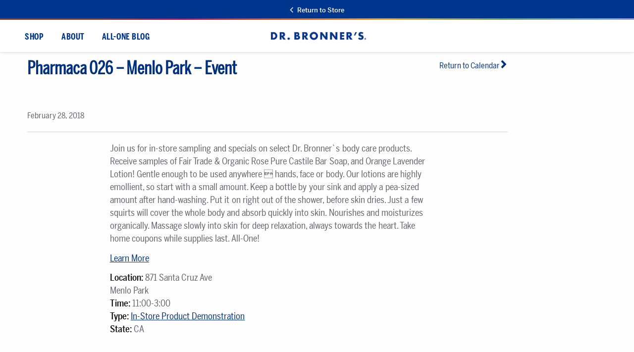

--- FILE ---
content_type: text/html; charset=UTF-8
request_url: https://info.drbronner.com/in-store-sampling-calendar/pharmaca-026-menlo-park-event/
body_size: 40061
content:
<!DOCTYPE html>
<html lang="en-US">
<head><meta charset="UTF-8"><script>if(navigator.userAgent.match(/MSIE|Internet Explorer/i)||navigator.userAgent.match(/Trident\/7\..*?rv:11/i)){var href=document.location.href;if(!href.match(/[?&]nowprocket/)){if(href.indexOf("?")==-1){if(href.indexOf("#")==-1){document.location.href=href+"?nowprocket=1"}else{document.location.href=href.replace("#","?nowprocket=1#")}}else{if(href.indexOf("#")==-1){document.location.href=href+"&nowprocket=1"}else{document.location.href=href.replace("#","&nowprocket=1#")}}}}</script><script>(()=>{class RocketLazyLoadScripts{constructor(){this.v="2.0.4",this.userEvents=["keydown","keyup","mousedown","mouseup","mousemove","mouseover","mouseout","touchmove","touchstart","touchend","touchcancel","wheel","click","dblclick","input"],this.attributeEvents=["onblur","onclick","oncontextmenu","ondblclick","onfocus","onmousedown","onmouseenter","onmouseleave","onmousemove","onmouseout","onmouseover","onmouseup","onmousewheel","onscroll","onsubmit"]}async t(){this.i(),this.o(),/iP(ad|hone)/.test(navigator.userAgent)&&this.h(),this.u(),this.l(this),this.m(),this.k(this),this.p(this),this._(),await Promise.all([this.R(),this.L()]),this.lastBreath=Date.now(),this.S(this),this.P(),this.D(),this.O(),this.M(),await this.C(this.delayedScripts.normal),await this.C(this.delayedScripts.defer),await this.C(this.delayedScripts.async),await this.T(),await this.F(),await this.j(),await this.A(),window.dispatchEvent(new Event("rocket-allScriptsLoaded")),this.everythingLoaded=!0,this.lastTouchEnd&&await new Promise(t=>setTimeout(t,500-Date.now()+this.lastTouchEnd)),this.I(),this.H(),this.U(),this.W()}i(){this.CSPIssue=sessionStorage.getItem("rocketCSPIssue"),document.addEventListener("securitypolicyviolation",t=>{this.CSPIssue||"script-src-elem"!==t.violatedDirective||"data"!==t.blockedURI||(this.CSPIssue=!0,sessionStorage.setItem("rocketCSPIssue",!0))},{isRocket:!0})}o(){window.addEventListener("pageshow",t=>{this.persisted=t.persisted,this.realWindowLoadedFired=!0},{isRocket:!0}),window.addEventListener("pagehide",()=>{this.onFirstUserAction=null},{isRocket:!0})}h(){let t;function e(e){t=e}window.addEventListener("touchstart",e,{isRocket:!0}),window.addEventListener("touchend",function i(o){o.changedTouches[0]&&t.changedTouches[0]&&Math.abs(o.changedTouches[0].pageX-t.changedTouches[0].pageX)<10&&Math.abs(o.changedTouches[0].pageY-t.changedTouches[0].pageY)<10&&o.timeStamp-t.timeStamp<200&&(window.removeEventListener("touchstart",e,{isRocket:!0}),window.removeEventListener("touchend",i,{isRocket:!0}),"INPUT"===o.target.tagName&&"text"===o.target.type||(o.target.dispatchEvent(new TouchEvent("touchend",{target:o.target,bubbles:!0})),o.target.dispatchEvent(new MouseEvent("mouseover",{target:o.target,bubbles:!0})),o.target.dispatchEvent(new PointerEvent("click",{target:o.target,bubbles:!0,cancelable:!0,detail:1,clientX:o.changedTouches[0].clientX,clientY:o.changedTouches[0].clientY})),event.preventDefault()))},{isRocket:!0})}q(t){this.userActionTriggered||("mousemove"!==t.type||this.firstMousemoveIgnored?"keyup"===t.type||"mouseover"===t.type||"mouseout"===t.type||(this.userActionTriggered=!0,this.onFirstUserAction&&this.onFirstUserAction()):this.firstMousemoveIgnored=!0),"click"===t.type&&t.preventDefault(),t.stopPropagation(),t.stopImmediatePropagation(),"touchstart"===this.lastEvent&&"touchend"===t.type&&(this.lastTouchEnd=Date.now()),"click"===t.type&&(this.lastTouchEnd=0),this.lastEvent=t.type,t.composedPath&&t.composedPath()[0].getRootNode()instanceof ShadowRoot&&(t.rocketTarget=t.composedPath()[0]),this.savedUserEvents.push(t)}u(){this.savedUserEvents=[],this.userEventHandler=this.q.bind(this),this.userEvents.forEach(t=>window.addEventListener(t,this.userEventHandler,{passive:!1,isRocket:!0})),document.addEventListener("visibilitychange",this.userEventHandler,{isRocket:!0})}U(){this.userEvents.forEach(t=>window.removeEventListener(t,this.userEventHandler,{passive:!1,isRocket:!0})),document.removeEventListener("visibilitychange",this.userEventHandler,{isRocket:!0}),this.savedUserEvents.forEach(t=>{(t.rocketTarget||t.target).dispatchEvent(new window[t.constructor.name](t.type,t))})}m(){const t="return false",e=Array.from(this.attributeEvents,t=>"data-rocket-"+t),i="["+this.attributeEvents.join("],[")+"]",o="[data-rocket-"+this.attributeEvents.join("],[data-rocket-")+"]",s=(e,i,o)=>{o&&o!==t&&(e.setAttribute("data-rocket-"+i,o),e["rocket"+i]=new Function("event",o),e.setAttribute(i,t))};new MutationObserver(t=>{for(const n of t)"attributes"===n.type&&(n.attributeName.startsWith("data-rocket-")||this.everythingLoaded?n.attributeName.startsWith("data-rocket-")&&this.everythingLoaded&&this.N(n.target,n.attributeName.substring(12)):s(n.target,n.attributeName,n.target.getAttribute(n.attributeName))),"childList"===n.type&&n.addedNodes.forEach(t=>{if(t.nodeType===Node.ELEMENT_NODE)if(this.everythingLoaded)for(const i of[t,...t.querySelectorAll(o)])for(const t of i.getAttributeNames())e.includes(t)&&this.N(i,t.substring(12));else for(const e of[t,...t.querySelectorAll(i)])for(const t of e.getAttributeNames())this.attributeEvents.includes(t)&&s(e,t,e.getAttribute(t))})}).observe(document,{subtree:!0,childList:!0,attributeFilter:[...this.attributeEvents,...e]})}I(){this.attributeEvents.forEach(t=>{document.querySelectorAll("[data-rocket-"+t+"]").forEach(e=>{this.N(e,t)})})}N(t,e){const i=t.getAttribute("data-rocket-"+e);i&&(t.setAttribute(e,i),t.removeAttribute("data-rocket-"+e))}k(t){Object.defineProperty(HTMLElement.prototype,"onclick",{get(){return this.rocketonclick||null},set(e){this.rocketonclick=e,this.setAttribute(t.everythingLoaded?"onclick":"data-rocket-onclick","this.rocketonclick(event)")}})}S(t){function e(e,i){let o=e[i];e[i]=null,Object.defineProperty(e,i,{get:()=>o,set(s){t.everythingLoaded?o=s:e["rocket"+i]=o=s}})}e(document,"onreadystatechange"),e(window,"onload"),e(window,"onpageshow");try{Object.defineProperty(document,"readyState",{get:()=>t.rocketReadyState,set(e){t.rocketReadyState=e},configurable:!0}),document.readyState="loading"}catch(t){console.log("WPRocket DJE readyState conflict, bypassing")}}l(t){this.originalAddEventListener=EventTarget.prototype.addEventListener,this.originalRemoveEventListener=EventTarget.prototype.removeEventListener,this.savedEventListeners=[],EventTarget.prototype.addEventListener=function(e,i,o){o&&o.isRocket||!t.B(e,this)&&!t.userEvents.includes(e)||t.B(e,this)&&!t.userActionTriggered||e.startsWith("rocket-")||t.everythingLoaded?t.originalAddEventListener.call(this,e,i,o):(t.savedEventListeners.push({target:this,remove:!1,type:e,func:i,options:o}),"mouseenter"!==e&&"mouseleave"!==e||t.originalAddEventListener.call(this,e,t.savedUserEvents.push,o))},EventTarget.prototype.removeEventListener=function(e,i,o){o&&o.isRocket||!t.B(e,this)&&!t.userEvents.includes(e)||t.B(e,this)&&!t.userActionTriggered||e.startsWith("rocket-")||t.everythingLoaded?t.originalRemoveEventListener.call(this,e,i,o):t.savedEventListeners.push({target:this,remove:!0,type:e,func:i,options:o})}}J(t,e){this.savedEventListeners=this.savedEventListeners.filter(i=>{let o=i.type,s=i.target||window;return e!==o||t!==s||(this.B(o,s)&&(i.type="rocket-"+o),this.$(i),!1)})}H(){EventTarget.prototype.addEventListener=this.originalAddEventListener,EventTarget.prototype.removeEventListener=this.originalRemoveEventListener,this.savedEventListeners.forEach(t=>this.$(t))}$(t){t.remove?this.originalRemoveEventListener.call(t.target,t.type,t.func,t.options):this.originalAddEventListener.call(t.target,t.type,t.func,t.options)}p(t){let e;function i(e){return t.everythingLoaded?e:e.split(" ").map(t=>"load"===t||t.startsWith("load.")?"rocket-jquery-load":t).join(" ")}function o(o){function s(e){const s=o.fn[e];o.fn[e]=o.fn.init.prototype[e]=function(){return this[0]===window&&t.userActionTriggered&&("string"==typeof arguments[0]||arguments[0]instanceof String?arguments[0]=i(arguments[0]):"object"==typeof arguments[0]&&Object.keys(arguments[0]).forEach(t=>{const e=arguments[0][t];delete arguments[0][t],arguments[0][i(t)]=e})),s.apply(this,arguments),this}}if(o&&o.fn&&!t.allJQueries.includes(o)){const e={DOMContentLoaded:[],"rocket-DOMContentLoaded":[]};for(const t in e)document.addEventListener(t,()=>{e[t].forEach(t=>t())},{isRocket:!0});o.fn.ready=o.fn.init.prototype.ready=function(i){function s(){parseInt(o.fn.jquery)>2?setTimeout(()=>i.bind(document)(o)):i.bind(document)(o)}return"function"==typeof i&&(t.realDomReadyFired?!t.userActionTriggered||t.fauxDomReadyFired?s():e["rocket-DOMContentLoaded"].push(s):e.DOMContentLoaded.push(s)),o([])},s("on"),s("one"),s("off"),t.allJQueries.push(o)}e=o}t.allJQueries=[],o(window.jQuery),Object.defineProperty(window,"jQuery",{get:()=>e,set(t){o(t)}})}P(){const t=new Map;document.write=document.writeln=function(e){const i=document.currentScript,o=document.createRange(),s=i.parentElement;let n=t.get(i);void 0===n&&(n=i.nextSibling,t.set(i,n));const c=document.createDocumentFragment();o.setStart(c,0),c.appendChild(o.createContextualFragment(e)),s.insertBefore(c,n)}}async R(){return new Promise(t=>{this.userActionTriggered?t():this.onFirstUserAction=t})}async L(){return new Promise(t=>{document.addEventListener("DOMContentLoaded",()=>{this.realDomReadyFired=!0,t()},{isRocket:!0})})}async j(){return this.realWindowLoadedFired?Promise.resolve():new Promise(t=>{window.addEventListener("load",t,{isRocket:!0})})}M(){this.pendingScripts=[];this.scriptsMutationObserver=new MutationObserver(t=>{for(const e of t)e.addedNodes.forEach(t=>{"SCRIPT"!==t.tagName||t.noModule||t.isWPRocket||this.pendingScripts.push({script:t,promise:new Promise(e=>{const i=()=>{const i=this.pendingScripts.findIndex(e=>e.script===t);i>=0&&this.pendingScripts.splice(i,1),e()};t.addEventListener("load",i,{isRocket:!0}),t.addEventListener("error",i,{isRocket:!0}),setTimeout(i,1e3)})})})}),this.scriptsMutationObserver.observe(document,{childList:!0,subtree:!0})}async F(){await this.X(),this.pendingScripts.length?(await this.pendingScripts[0].promise,await this.F()):this.scriptsMutationObserver.disconnect()}D(){this.delayedScripts={normal:[],async:[],defer:[]},document.querySelectorAll("script[type$=rocketlazyloadscript]").forEach(t=>{t.hasAttribute("data-rocket-src")?t.hasAttribute("async")&&!1!==t.async?this.delayedScripts.async.push(t):t.hasAttribute("defer")&&!1!==t.defer||"module"===t.getAttribute("data-rocket-type")?this.delayedScripts.defer.push(t):this.delayedScripts.normal.push(t):this.delayedScripts.normal.push(t)})}async _(){await this.L();let t=[];document.querySelectorAll("script[type$=rocketlazyloadscript][data-rocket-src]").forEach(e=>{let i=e.getAttribute("data-rocket-src");if(i&&!i.startsWith("data:")){i.startsWith("//")&&(i=location.protocol+i);try{const o=new URL(i).origin;o!==location.origin&&t.push({src:o,crossOrigin:e.crossOrigin||"module"===e.getAttribute("data-rocket-type")})}catch(t){}}}),t=[...new Map(t.map(t=>[JSON.stringify(t),t])).values()],this.Y(t,"preconnect")}async G(t){if(await this.K(),!0!==t.noModule||!("noModule"in HTMLScriptElement.prototype))return new Promise(e=>{let i;function o(){(i||t).setAttribute("data-rocket-status","executed"),e()}try{if(navigator.userAgent.includes("Firefox/")||""===navigator.vendor||this.CSPIssue)i=document.createElement("script"),[...t.attributes].forEach(t=>{let e=t.nodeName;"type"!==e&&("data-rocket-type"===e&&(e="type"),"data-rocket-src"===e&&(e="src"),i.setAttribute(e,t.nodeValue))}),t.text&&(i.text=t.text),t.nonce&&(i.nonce=t.nonce),i.hasAttribute("src")?(i.addEventListener("load",o,{isRocket:!0}),i.addEventListener("error",()=>{i.setAttribute("data-rocket-status","failed-network"),e()},{isRocket:!0}),setTimeout(()=>{i.isConnected||e()},1)):(i.text=t.text,o()),i.isWPRocket=!0,t.parentNode.replaceChild(i,t);else{const i=t.getAttribute("data-rocket-type"),s=t.getAttribute("data-rocket-src");i?(t.type=i,t.removeAttribute("data-rocket-type")):t.removeAttribute("type"),t.addEventListener("load",o,{isRocket:!0}),t.addEventListener("error",i=>{this.CSPIssue&&i.target.src.startsWith("data:")?(console.log("WPRocket: CSP fallback activated"),t.removeAttribute("src"),this.G(t).then(e)):(t.setAttribute("data-rocket-status","failed-network"),e())},{isRocket:!0}),s?(t.fetchPriority="high",t.removeAttribute("data-rocket-src"),t.src=s):t.src="data:text/javascript;base64,"+window.btoa(unescape(encodeURIComponent(t.text)))}}catch(i){t.setAttribute("data-rocket-status","failed-transform"),e()}});t.setAttribute("data-rocket-status","skipped")}async C(t){const e=t.shift();return e?(e.isConnected&&await this.G(e),this.C(t)):Promise.resolve()}O(){this.Y([...this.delayedScripts.normal,...this.delayedScripts.defer,...this.delayedScripts.async],"preload")}Y(t,e){this.trash=this.trash||[];let i=!0;var o=document.createDocumentFragment();t.forEach(t=>{const s=t.getAttribute&&t.getAttribute("data-rocket-src")||t.src;if(s&&!s.startsWith("data:")){const n=document.createElement("link");n.href=s,n.rel=e,"preconnect"!==e&&(n.as="script",n.fetchPriority=i?"high":"low"),t.getAttribute&&"module"===t.getAttribute("data-rocket-type")&&(n.crossOrigin=!0),t.crossOrigin&&(n.crossOrigin=t.crossOrigin),t.integrity&&(n.integrity=t.integrity),t.nonce&&(n.nonce=t.nonce),o.appendChild(n),this.trash.push(n),i=!1}}),document.head.appendChild(o)}W(){this.trash.forEach(t=>t.remove())}async T(){try{document.readyState="interactive"}catch(t){}this.fauxDomReadyFired=!0;try{await this.K(),this.J(document,"readystatechange"),document.dispatchEvent(new Event("rocket-readystatechange")),await this.K(),document.rocketonreadystatechange&&document.rocketonreadystatechange(),await this.K(),this.J(document,"DOMContentLoaded"),document.dispatchEvent(new Event("rocket-DOMContentLoaded")),await this.K(),this.J(window,"DOMContentLoaded"),window.dispatchEvent(new Event("rocket-DOMContentLoaded"))}catch(t){console.error(t)}}async A(){try{document.readyState="complete"}catch(t){}try{await this.K(),this.J(document,"readystatechange"),document.dispatchEvent(new Event("rocket-readystatechange")),await this.K(),document.rocketonreadystatechange&&document.rocketonreadystatechange(),await this.K(),this.J(window,"load"),window.dispatchEvent(new Event("rocket-load")),await this.K(),window.rocketonload&&window.rocketonload(),await this.K(),this.allJQueries.forEach(t=>t(window).trigger("rocket-jquery-load")),await this.K(),this.J(window,"pageshow");const t=new Event("rocket-pageshow");t.persisted=this.persisted,window.dispatchEvent(t),await this.K(),window.rocketonpageshow&&window.rocketonpageshow({persisted:this.persisted})}catch(t){console.error(t)}}async K(){Date.now()-this.lastBreath>45&&(await this.X(),this.lastBreath=Date.now())}async X(){return document.hidden?new Promise(t=>setTimeout(t)):new Promise(t=>requestAnimationFrame(t))}B(t,e){return e===document&&"readystatechange"===t||(e===document&&"DOMContentLoaded"===t||(e===window&&"DOMContentLoaded"===t||(e===window&&"load"===t||e===window&&"pageshow"===t)))}static run(){(new RocketLazyLoadScripts).t()}}RocketLazyLoadScripts.run()})();</script>
    
    <meta name="viewport" content="width=device-width, initial-scale=1">
    <link rel="profile" href="https://gmpg.org/xfn/11">
    <link rel="pingback" href="https://info.drbronner.com/xmlrpc.php">
    <link rel="shortcut icon" href="https://info.drbronner.com/wp-content/themes/drb/img/favicon.ico"/>

    
    <meta name="google-site-verification" content="2ysubmO-Ryc05XNTI-G9T9ILL-ZZ3xAqWMxUQPNdWM0"/>

    <!-- TrueVault Cookies Consent Notice start for drbronner.com -->
      <div id="cookieFooterBar" style="display:none;">
        <div class="cookie-content">
          <span id="cookieCloseBtn">&times;</span>
          <p>Dr. Bronner's, and the companies we work with, use cookies and other technologies to 
          collect data to improve your experience on our site, analyze site usage, 
          and facilitate advertising. By continuing to browse this site, you agree 
          to our Terms of Use and 
          <a href="https://privacy.drbronner.com/privacy-policy" target="_blank">Privacy Policy</a>.
        </p>
        </div>
       
      </div>
     
<script type="rocketlazyloadscript">
(function () {

  /* ===============================
     1. CSS inject
     =============================== */
  var css = `
    #cookieFooterBar {
      position: fixed;
      left: 0;
      right: 0;
      bottom: 0;
      background: #f5f5f5;
      padding: 20px 70px 0 70px;
      display: none;
      font-size: 14px;
      line-height: 1.4;
      border-top: 1px solid #ddd;
      z-index: 999999;
      color: #222;
    }

    #cookieFooterBar a {
      color: #0056b3;
      text-decoration: underline;
    }

    .cookie-content {
      position: relative;
    }

    #cookieCloseBtn {
      position: absolute;
      top: -22px;
      right: 0;
      color: #444;
      width: 30px;
      height: 30px;
      display: flex;
      align-items: center;
      justify-content: center;
      cursor: pointer;
      font-size: 35px;
    }

    #cookieCloseBtn:hover {
      color: #000;
    }

    @media (max-width: 767px) {
      #cookieFooterBar {
        padding: 20px 60px 0 45px;
      }
      #cookieCloseBtn {
        top: -20px;
        right: -10px;
      }
    }
  `;

  var style = document.createElement('style');
  style.type = 'text/css';
  style.appendChild(document.createTextNode(css));
  document.head.appendChild(style);

  /* ===============================
     2. Cookie banner JS 
     =============================== */

  var COOKIE_NAME = 'footer_cookie_banner_closed';
  var ONE_DAY = 24 * 60 * 60;

  function setCookie(name, value, maxAgeSeconds) {
    document.cookie =
      name + "=" + value +
      "; Max-Age=" + maxAgeSeconds +
      "; Path=/; SameSite=Lax";
  }

  function getCookie(name) {
    var c = document.cookie.split(';');
    for (var i = 0; i < c.length; i++) {
      var part = c[i].trim().split('=');
      if (part[0] === name) return part[1];
    }
    return null;
  }

  document.addEventListener('DOMContentLoaded', function () {
    var bar = document.getElementById('cookieFooterBar');
    var closeBtn = document.getElementById('cookieCloseBtn');

    if (!bar || !closeBtn) return;

    if (!getCookie(COOKIE_NAME)) {
      bar.style.display = 'block';
    }

    closeBtn.addEventListener('click', function () {
      setCookie(COOKIE_NAME, 'true', ONE_DAY);
      bar.style.display = 'none';
    });
  });

})();
</script>

    <!-- TrueVault Cookies Consent Notice end for drbronner.com -->
    <!-- LogRocket -->
    <script src="https://cdn.logr-ingest.com/LogRocket.min.js" crossorigin="anonymous"></script>
    <script>
        window.LogRocket && window.LogRocket.init('e0ggfl/dr-bronner');
        LogRocket.init('e0ggfl/dr-bronner', {
            dom: {
                inputSanitizer: 'lipsum',
            },
            network: {
                isEnabled: false,
            },
        });
    </script>

    <meta name='robots' content='index, follow, max-image-preview:large, max-snippet:-1, max-video-preview:-1' />
	<style></style>
	
<!-- Google Tag Manager for WordPress by gtm4wp.com -->
<script data-cfasync="false" data-pagespeed-no-defer>
	var gtm4wp_datalayer_name = "dataLayer";
	var dataLayer = dataLayer || [];
</script>
<!-- End Google Tag Manager for WordPress by gtm4wp.com -->
<!-- Social Warfare v4.5.6 https://warfareplugins.com - BEGINNING OF OUTPUT -->
<style></style>
<!-- Social Warfare v4.5.6 https://warfareplugins.com - END OF OUTPUT -->


	<!-- This site is optimized with the Yoast SEO plugin v26.8 - https://yoast.com/product/yoast-seo-wordpress/ -->
	<title>Pharmaca 026 - Menlo Park - Event - Dr. Bronner&#039;s</title>
<link data-rocket-prefetch href="https://cdn.logr-ingest.com" rel="dns-prefetch">
<link data-rocket-prefetch href="https://acsbapp.com" rel="dns-prefetch">
<style id="wpr-usedcss">img:is([sizes=auto i],[sizes^="auto," i]){contain-intrinsic-size:3000px 1500px}@font-face{font-family:sw-icon-font;src:url("https://info.drbronner.com/wp-content/plugins/social-warfare/assets/fonts/sw-icon-font.eot?ver=4.5.6");src:url("https://info.drbronner.com/wp-content/plugins/social-warfare/assets/fonts/sw-icon-font.eot?ver=4.5.6#iefix") format("embedded-opentype"),url("https://info.drbronner.com/wp-content/plugins/social-warfare/assets/fonts/sw-icon-font.woff?ver=4.5.6") format("woff"),url("https://info.drbronner.com/wp-content/plugins/social-warfare/assets/fonts/sw-icon-font.ttf?ver=4.5.6") format("truetype"),url("https://info.drbronner.com/wp-content/plugins/social-warfare/assets/fonts/sw-icon-font.svg?ver=4.5.6#1445203416") format("svg");font-weight:400;font-style:normal;font-display:swap}.sdm_post_title{font-size:26px;font-weight:700;margin-bottom:20px}.sdm_general_error_msg{color:red}.sdm_disabled_button{opacity:.2}img.emoji{display:inline!important;border:none!important;box-shadow:none!important;height:1em!important;width:1em!important;margin:0 .07em!important;vertical-align:-.1em!important;background:0 0!important;padding:0!important}:where(.wp-block-button__link){border-radius:9999px;box-shadow:none;padding:calc(.667em + 2px) calc(1.333em + 2px);text-decoration:none}:root :where(.wp-block-button .wp-block-button__link.is-style-outline),:root :where(.wp-block-button.is-style-outline>.wp-block-button__link){border:2px solid;padding:.667em 1.333em}:root :where(.wp-block-button .wp-block-button__link.is-style-outline:not(.has-text-color)),:root :where(.wp-block-button.is-style-outline>.wp-block-button__link:not(.has-text-color)){color:currentColor}:root :where(.wp-block-button .wp-block-button__link.is-style-outline:not(.has-background)),:root :where(.wp-block-button.is-style-outline>.wp-block-button__link:not(.has-background)){background-color:initial;background-image:none}:where(.wp-block-calendar table:not(.has-background) th){background:#ddd}:where(.wp-block-columns){margin-bottom:1.75em}:where(.wp-block-columns.has-background){padding:1.25em 2.375em}:where(.wp-block-post-comments input[type=submit]){border:none}:where(.wp-block-cover-image:not(.has-text-color)),:where(.wp-block-cover:not(.has-text-color)){color:#fff}:where(.wp-block-cover-image.is-light:not(.has-text-color)),:where(.wp-block-cover.is-light:not(.has-text-color)){color:#000}:root :where(.wp-block-cover h1:not(.has-text-color)),:root :where(.wp-block-cover h2:not(.has-text-color)),:root :where(.wp-block-cover h3:not(.has-text-color)),:root :where(.wp-block-cover h4:not(.has-text-color)),:root :where(.wp-block-cover h5:not(.has-text-color)),:root :where(.wp-block-cover h6:not(.has-text-color)),:root :where(.wp-block-cover p:not(.has-text-color)){color:inherit}:where(.wp-block-file){margin-bottom:1.5em}:where(.wp-block-file__button){border-radius:2em;display:inline-block;padding:.5em 1em}:where(.wp-block-file__button):is(a):active,:where(.wp-block-file__button):is(a):focus,:where(.wp-block-file__button):is(a):hover,:where(.wp-block-file__button):is(a):visited{box-shadow:none;color:#fff;opacity:.85;text-decoration:none}:where(.wp-block-group.wp-block-group-is-layout-constrained){position:relative}:root :where(.wp-block-image.is-style-rounded img,.wp-block-image .is-style-rounded img){border-radius:9999px}:where(.wp-block-latest-comments:not([style*=line-height] .wp-block-latest-comments__comment)){line-height:1.1}:where(.wp-block-latest-comments:not([style*=line-height] .wp-block-latest-comments__comment-excerpt p)){line-height:1.8}:root :where(.wp-block-latest-posts.is-grid){padding:0}:root :where(.wp-block-latest-posts.wp-block-latest-posts__list){padding-left:0}ul{box-sizing:border-box}:root :where(.wp-block-list.has-background){padding:1.25em 2.375em}:where(.wp-block-navigation.has-background .wp-block-navigation-item a:not(.wp-element-button)),:where(.wp-block-navigation.has-background .wp-block-navigation-submenu a:not(.wp-element-button)){padding:.5em 1em}:where(.wp-block-navigation .wp-block-navigation__submenu-container .wp-block-navigation-item a:not(.wp-element-button)),:where(.wp-block-navigation .wp-block-navigation__submenu-container .wp-block-navigation-submenu a:not(.wp-element-button)),:where(.wp-block-navigation .wp-block-navigation__submenu-container .wp-block-navigation-submenu button.wp-block-navigation-item__content),:where(.wp-block-navigation .wp-block-navigation__submenu-container .wp-block-pages-list__item button.wp-block-navigation-item__content){padding:.5em 1em}:root :where(p.has-background){padding:1.25em 2.375em}:where(p.has-text-color:not(.has-link-color)) a{color:inherit}:where(.wp-block-post-comments-form) input:not([type=submit]),:where(.wp-block-post-comments-form) textarea{border:1px solid #949494;font-family:inherit;font-size:1em}:where(.wp-block-post-comments-form) input:where(:not([type=submit]):not([type=checkbox])),:where(.wp-block-post-comments-form) textarea{padding:calc(.667em + 2px)}:where(.wp-block-post-excerpt){box-sizing:border-box;margin-bottom:var(--wp--style--block-gap);margin-top:var(--wp--style--block-gap)}:where(.wp-block-preformatted.has-background){padding:1.25em 2.375em}:where(.wp-block-search__button){border:1px solid #ccc;padding:6px 10px}:where(.wp-block-search__input){font-family:inherit;font-size:inherit;font-style:inherit;font-weight:inherit;letter-spacing:inherit;line-height:inherit;text-transform:inherit}:where(.wp-block-search__button-inside .wp-block-search__inside-wrapper){border:1px solid #949494;box-sizing:border-box;padding:4px}:where(.wp-block-search__button-inside .wp-block-search__inside-wrapper) .wp-block-search__input{border:none;border-radius:0;padding:0 4px}:where(.wp-block-search__button-inside .wp-block-search__inside-wrapper) .wp-block-search__input:focus{outline:0}:where(.wp-block-search__button-inside .wp-block-search__inside-wrapper) :where(.wp-block-search__button){padding:4px 8px}:root :where(.wp-block-separator.is-style-dots){height:auto;line-height:1;text-align:center}:root :where(.wp-block-separator.is-style-dots):before{color:currentColor;content:"···";font-family:serif;font-size:1.5em;letter-spacing:2em;padding-left:2em}:root :where(.wp-block-site-logo.is-style-rounded){border-radius:9999px}:where(.wp-block-social-links:not(.is-style-logos-only)) .wp-social-link{background-color:#f0f0f0;color:#444}:where(.wp-block-social-links:not(.is-style-logos-only)) .wp-social-link-amazon{background-color:#f90;color:#fff}:where(.wp-block-social-links:not(.is-style-logos-only)) .wp-social-link-bandcamp{background-color:#1ea0c3;color:#fff}:where(.wp-block-social-links:not(.is-style-logos-only)) .wp-social-link-behance{background-color:#0757fe;color:#fff}:where(.wp-block-social-links:not(.is-style-logos-only)) .wp-social-link-bluesky{background-color:#0a7aff;color:#fff}:where(.wp-block-social-links:not(.is-style-logos-only)) .wp-social-link-codepen{background-color:#1e1f26;color:#fff}:where(.wp-block-social-links:not(.is-style-logos-only)) .wp-social-link-deviantart{background-color:#02e49b;color:#fff}:where(.wp-block-social-links:not(.is-style-logos-only)) .wp-social-link-discord{background-color:#5865f2;color:#fff}:where(.wp-block-social-links:not(.is-style-logos-only)) .wp-social-link-dribbble{background-color:#e94c89;color:#fff}:where(.wp-block-social-links:not(.is-style-logos-only)) .wp-social-link-dropbox{background-color:#4280ff;color:#fff}:where(.wp-block-social-links:not(.is-style-logos-only)) .wp-social-link-etsy{background-color:#f45800;color:#fff}:where(.wp-block-social-links:not(.is-style-logos-only)) .wp-social-link-facebook{background-color:#0866ff;color:#fff}:where(.wp-block-social-links:not(.is-style-logos-only)) .wp-social-link-fivehundredpx{background-color:#000;color:#fff}:where(.wp-block-social-links:not(.is-style-logos-only)) .wp-social-link-flickr{background-color:#0461dd;color:#fff}:where(.wp-block-social-links:not(.is-style-logos-only)) .wp-social-link-foursquare{background-color:#e65678;color:#fff}:where(.wp-block-social-links:not(.is-style-logos-only)) .wp-social-link-github{background-color:#24292d;color:#fff}:where(.wp-block-social-links:not(.is-style-logos-only)) .wp-social-link-goodreads{background-color:#eceadd;color:#382110}:where(.wp-block-social-links:not(.is-style-logos-only)) .wp-social-link-google{background-color:#ea4434;color:#fff}:where(.wp-block-social-links:not(.is-style-logos-only)) .wp-social-link-gravatar{background-color:#1d4fc4;color:#fff}:where(.wp-block-social-links:not(.is-style-logos-only)) .wp-social-link-instagram{background-color:#f00075;color:#fff}:where(.wp-block-social-links:not(.is-style-logos-only)) .wp-social-link-lastfm{background-color:#e21b24;color:#fff}:where(.wp-block-social-links:not(.is-style-logos-only)) .wp-social-link-linkedin{background-color:#0d66c2;color:#fff}:where(.wp-block-social-links:not(.is-style-logos-only)) .wp-social-link-mastodon{background-color:#3288d4;color:#fff}:where(.wp-block-social-links:not(.is-style-logos-only)) .wp-social-link-medium{background-color:#000;color:#fff}:where(.wp-block-social-links:not(.is-style-logos-only)) .wp-social-link-meetup{background-color:#f6405f;color:#fff}:where(.wp-block-social-links:not(.is-style-logos-only)) .wp-social-link-patreon{background-color:#000;color:#fff}:where(.wp-block-social-links:not(.is-style-logos-only)) .wp-social-link-pinterest{background-color:#e60122;color:#fff}:where(.wp-block-social-links:not(.is-style-logos-only)) .wp-social-link-pocket{background-color:#ef4155;color:#fff}:where(.wp-block-social-links:not(.is-style-logos-only)) .wp-social-link-reddit{background-color:#ff4500;color:#fff}:where(.wp-block-social-links:not(.is-style-logos-only)) .wp-social-link-skype{background-color:#0478d7;color:#fff}:where(.wp-block-social-links:not(.is-style-logos-only)) .wp-social-link-snapchat{background-color:#fefc00;color:#fff;stroke:#000}:where(.wp-block-social-links:not(.is-style-logos-only)) .wp-social-link-soundcloud{background-color:#ff5600;color:#fff}:where(.wp-block-social-links:not(.is-style-logos-only)) .wp-social-link-spotify{background-color:#1bd760;color:#fff}:where(.wp-block-social-links:not(.is-style-logos-only)) .wp-social-link-telegram{background-color:#2aabee;color:#fff}:where(.wp-block-social-links:not(.is-style-logos-only)) .wp-social-link-threads{background-color:#000;color:#fff}:where(.wp-block-social-links:not(.is-style-logos-only)) .wp-social-link-tiktok{background-color:#000;color:#fff}:where(.wp-block-social-links:not(.is-style-logos-only)) .wp-social-link-tumblr{background-color:#011835;color:#fff}:where(.wp-block-social-links:not(.is-style-logos-only)) .wp-social-link-twitch{background-color:#6440a4;color:#fff}:where(.wp-block-social-links:not(.is-style-logos-only)) .wp-social-link-twitter{background-color:#1da1f2;color:#fff}:where(.wp-block-social-links:not(.is-style-logos-only)) .wp-social-link-vimeo{background-color:#1eb7ea;color:#fff}:where(.wp-block-social-links:not(.is-style-logos-only)) .wp-social-link-vk{background-color:#4680c2;color:#fff}:where(.wp-block-social-links:not(.is-style-logos-only)) .wp-social-link-wordpress{background-color:#3499cd;color:#fff}:where(.wp-block-social-links:not(.is-style-logos-only)) .wp-social-link-whatsapp{background-color:#25d366;color:#fff}:where(.wp-block-social-links:not(.is-style-logos-only)) .wp-social-link-x{background-color:#000;color:#fff}:where(.wp-block-social-links:not(.is-style-logos-only)) .wp-social-link-yelp{background-color:#d32422;color:#fff}:where(.wp-block-social-links:not(.is-style-logos-only)) .wp-social-link-youtube{background-color:red;color:#fff}:where(.wp-block-social-links.is-style-logos-only) .wp-social-link{background:0 0}:where(.wp-block-social-links.is-style-logos-only) .wp-social-link svg{height:1.25em;width:1.25em}:where(.wp-block-social-links.is-style-logos-only) .wp-social-link-amazon{color:#f90}:where(.wp-block-social-links.is-style-logos-only) .wp-social-link-bandcamp{color:#1ea0c3}:where(.wp-block-social-links.is-style-logos-only) .wp-social-link-behance{color:#0757fe}:where(.wp-block-social-links.is-style-logos-only) .wp-social-link-bluesky{color:#0a7aff}:where(.wp-block-social-links.is-style-logos-only) .wp-social-link-codepen{color:#1e1f26}:where(.wp-block-social-links.is-style-logos-only) .wp-social-link-deviantart{color:#02e49b}:where(.wp-block-social-links.is-style-logos-only) .wp-social-link-discord{color:#5865f2}:where(.wp-block-social-links.is-style-logos-only) .wp-social-link-dribbble{color:#e94c89}:where(.wp-block-social-links.is-style-logos-only) .wp-social-link-dropbox{color:#4280ff}:where(.wp-block-social-links.is-style-logos-only) .wp-social-link-etsy{color:#f45800}:where(.wp-block-social-links.is-style-logos-only) .wp-social-link-facebook{color:#0866ff}:where(.wp-block-social-links.is-style-logos-only) .wp-social-link-fivehundredpx{color:#000}:where(.wp-block-social-links.is-style-logos-only) .wp-social-link-flickr{color:#0461dd}:where(.wp-block-social-links.is-style-logos-only) .wp-social-link-foursquare{color:#e65678}:where(.wp-block-social-links.is-style-logos-only) .wp-social-link-github{color:#24292d}:where(.wp-block-social-links.is-style-logos-only) .wp-social-link-goodreads{color:#382110}:where(.wp-block-social-links.is-style-logos-only) .wp-social-link-google{color:#ea4434}:where(.wp-block-social-links.is-style-logos-only) .wp-social-link-gravatar{color:#1d4fc4}:where(.wp-block-social-links.is-style-logos-only) .wp-social-link-instagram{color:#f00075}:where(.wp-block-social-links.is-style-logos-only) .wp-social-link-lastfm{color:#e21b24}:where(.wp-block-social-links.is-style-logos-only) .wp-social-link-linkedin{color:#0d66c2}:where(.wp-block-social-links.is-style-logos-only) .wp-social-link-mastodon{color:#3288d4}:where(.wp-block-social-links.is-style-logos-only) .wp-social-link-medium{color:#000}:where(.wp-block-social-links.is-style-logos-only) .wp-social-link-meetup{color:#f6405f}:where(.wp-block-social-links.is-style-logos-only) .wp-social-link-patreon{color:#000}:where(.wp-block-social-links.is-style-logos-only) .wp-social-link-pinterest{color:#e60122}:where(.wp-block-social-links.is-style-logos-only) .wp-social-link-pocket{color:#ef4155}:where(.wp-block-social-links.is-style-logos-only) .wp-social-link-reddit{color:#ff4500}:where(.wp-block-social-links.is-style-logos-only) .wp-social-link-skype{color:#0478d7}:where(.wp-block-social-links.is-style-logos-only) .wp-social-link-snapchat{color:#fff;stroke:#000}:where(.wp-block-social-links.is-style-logos-only) .wp-social-link-soundcloud{color:#ff5600}:where(.wp-block-social-links.is-style-logos-only) .wp-social-link-spotify{color:#1bd760}:where(.wp-block-social-links.is-style-logos-only) .wp-social-link-telegram{color:#2aabee}:where(.wp-block-social-links.is-style-logos-only) .wp-social-link-threads{color:#000}:where(.wp-block-social-links.is-style-logos-only) .wp-social-link-tiktok{color:#000}:where(.wp-block-social-links.is-style-logos-only) .wp-social-link-tumblr{color:#011835}:where(.wp-block-social-links.is-style-logos-only) .wp-social-link-twitch{color:#6440a4}:where(.wp-block-social-links.is-style-logos-only) .wp-social-link-twitter{color:#1da1f2}:where(.wp-block-social-links.is-style-logos-only) .wp-social-link-vimeo{color:#1eb7ea}:where(.wp-block-social-links.is-style-logos-only) .wp-social-link-vk{color:#4680c2}:where(.wp-block-social-links.is-style-logos-only) .wp-social-link-whatsapp{color:#25d366}:where(.wp-block-social-links.is-style-logos-only) .wp-social-link-wordpress{color:#3499cd}:where(.wp-block-social-links.is-style-logos-only) .wp-social-link-x{color:#000}:where(.wp-block-social-links.is-style-logos-only) .wp-social-link-yelp{color:#d32422}:where(.wp-block-social-links.is-style-logos-only) .wp-social-link-youtube{color:red}:root :where(.wp-block-social-links .wp-social-link a){padding:.25em}:root :where(.wp-block-social-links.is-style-logos-only .wp-social-link a){padding:0}:root :where(.wp-block-social-links.is-style-pill-shape .wp-social-link a){padding-left:.6666666667em;padding-right:.6666666667em}:root :where(.wp-block-tag-cloud.is-style-outline){display:flex;flex-wrap:wrap;gap:1ch}:root :where(.wp-block-tag-cloud.is-style-outline a){border:1px solid;font-size:unset!important;margin-right:0;padding:1ch 2ch;text-decoration:none!important}:root :where(.wp-block-table-of-contents){box-sizing:border-box}:where(.wp-block-term-description){box-sizing:border-box;margin-bottom:var(--wp--style--block-gap);margin-top:var(--wp--style--block-gap)}:where(pre.wp-block-verse){font-family:inherit}:root{--wp--preset--font-size--normal:16px;--wp--preset--font-size--huge:42px}.screen-reader-text{border:0;clip-path:inset(50%);height:1px;margin:-1px;overflow:hidden;padding:0;position:absolute;width:1px;word-wrap:normal!important}.screen-reader-text:focus{background-color:#ddd;clip-path:none;color:#444;display:block;font-size:1em;height:auto;left:5px;line-height:normal;padding:15px 23px 14px;text-decoration:none;top:5px;width:auto;z-index:100000}html :where(.has-border-color){border-style:solid}html :where([style*=border-top-color]){border-top-style:solid}html :where([style*=border-right-color]){border-right-style:solid}html :where([style*=border-bottom-color]){border-bottom-style:solid}html :where([style*=border-left-color]){border-left-style:solid}html :where([style*=border-width]){border-style:solid}html :where([style*=border-top-width]){border-top-style:solid}html :where([style*=border-right-width]){border-right-style:solid}html :where([style*=border-bottom-width]){border-bottom-style:solid}html :where([style*=border-left-width]){border-left-style:solid}html :where(img[class*=wp-image-]){height:auto;max-width:100%}:where(figure){margin:0 0 1em}html :where(.is-position-sticky){--wp-admin--admin-bar--position-offset:var(--wp-admin--admin-bar--height,0px)}@media screen and (max-width:600px){html :where(.is-position-sticky){--wp-admin--admin-bar--position-offset:0px}}:root{--wp--preset--aspect-ratio--square:1;--wp--preset--aspect-ratio--4-3:4/3;--wp--preset--aspect-ratio--3-4:3/4;--wp--preset--aspect-ratio--3-2:3/2;--wp--preset--aspect-ratio--2-3:2/3;--wp--preset--aspect-ratio--16-9:16/9;--wp--preset--aspect-ratio--9-16:9/16;--wp--preset--color--black:#000000;--wp--preset--color--cyan-bluish-gray:#abb8c3;--wp--preset--color--white:#ffffff;--wp--preset--color--pale-pink:#f78da7;--wp--preset--color--vivid-red:#cf2e2e;--wp--preset--color--luminous-vivid-orange:#ff6900;--wp--preset--color--luminous-vivid-amber:#fcb900;--wp--preset--color--light-green-cyan:#7bdcb5;--wp--preset--color--vivid-green-cyan:#00d084;--wp--preset--color--pale-cyan-blue:#8ed1fc;--wp--preset--color--vivid-cyan-blue:#0693e3;--wp--preset--color--vivid-purple:#9b51e0;--wp--preset--gradient--vivid-cyan-blue-to-vivid-purple:linear-gradient(135deg,rgba(6, 147, 227, 1) 0%,rgb(155, 81, 224) 100%);--wp--preset--gradient--light-green-cyan-to-vivid-green-cyan:linear-gradient(135deg,rgb(122, 220, 180) 0%,rgb(0, 208, 130) 100%);--wp--preset--gradient--luminous-vivid-amber-to-luminous-vivid-orange:linear-gradient(135deg,rgba(252, 185, 0, 1) 0%,rgba(255, 105, 0, 1) 100%);--wp--preset--gradient--luminous-vivid-orange-to-vivid-red:linear-gradient(135deg,rgba(255, 105, 0, 1) 0%,rgb(207, 46, 46) 100%);--wp--preset--gradient--very-light-gray-to-cyan-bluish-gray:linear-gradient(135deg,rgb(238, 238, 238) 0%,rgb(169, 184, 195) 100%);--wp--preset--gradient--cool-to-warm-spectrum:linear-gradient(135deg,rgb(74, 234, 220) 0%,rgb(151, 120, 209) 20%,rgb(207, 42, 186) 40%,rgb(238, 44, 130) 60%,rgb(251, 105, 98) 80%,rgb(254, 248, 76) 100%);--wp--preset--gradient--blush-light-purple:linear-gradient(135deg,rgb(255, 206, 236) 0%,rgb(152, 150, 240) 100%);--wp--preset--gradient--blush-bordeaux:linear-gradient(135deg,rgb(254, 205, 165) 0%,rgb(254, 45, 45) 50%,rgb(107, 0, 62) 100%);--wp--preset--gradient--luminous-dusk:linear-gradient(135deg,rgb(255, 203, 112) 0%,rgb(199, 81, 192) 50%,rgb(65, 88, 208) 100%);--wp--preset--gradient--pale-ocean:linear-gradient(135deg,rgb(255, 245, 203) 0%,rgb(182, 227, 212) 50%,rgb(51, 167, 181) 100%);--wp--preset--gradient--electric-grass:linear-gradient(135deg,rgb(202, 248, 128) 0%,rgb(113, 206, 126) 100%);--wp--preset--gradient--midnight:linear-gradient(135deg,rgb(2, 3, 129) 0%,rgb(40, 116, 252) 100%);--wp--preset--font-size--small:13px;--wp--preset--font-size--medium:20px;--wp--preset--font-size--large:36px;--wp--preset--font-size--x-large:42px;--wp--preset--spacing--20:0.44rem;--wp--preset--spacing--30:0.67rem;--wp--preset--spacing--40:1rem;--wp--preset--spacing--50:1.5rem;--wp--preset--spacing--60:2.25rem;--wp--preset--spacing--70:3.38rem;--wp--preset--spacing--80:5.06rem;--wp--preset--shadow--natural:6px 6px 9px rgba(0, 0, 0, .2);--wp--preset--shadow--deep:12px 12px 50px rgba(0, 0, 0, .4);--wp--preset--shadow--sharp:6px 6px 0px rgba(0, 0, 0, .2);--wp--preset--shadow--outlined:6px 6px 0px -3px rgba(255, 255, 255, 1),6px 6px rgba(0, 0, 0, 1);--wp--preset--shadow--crisp:6px 6px 0px rgba(0, 0, 0, 1)}:where(.is-layout-flex){gap:.5em}:where(.is-layout-grid){gap:.5em}:where(.wp-block-post-template.is-layout-flex){gap:1.25em}:where(.wp-block-post-template.is-layout-grid){gap:1.25em}:where(.wp-block-columns.is-layout-flex){gap:2em}:where(.wp-block-columns.is-layout-grid){gap:2em}:root :where(.wp-block-pullquote){font-size:1.5em;line-height:1.6}.swp_social_panel.swp_default_full_color a,body .swp_social_panel.swp_other_full_color:hover a,html body .swp_social_panel.swp_individual_full_color .nc_tweetContainer:hover a{color:#fff}.swp_social_panel.swp_default_full_color .swp_facebook,body .swp_social_panel.swp_other_full_color:hover .swp_facebook,html body .swp_social_panel.swp_individual_full_color .swp_facebook:hover{background:#1877f2;border:1px solid #0b5fcc}.swp_social_panel.swp_default_full_color .swp_more,body .swp_social_panel.swp_other_full_color:hover .swp_more,html body .swp_social_panel.swp_individual_full_color .swp_more:hover{background:#ee464f;border:1px solid #ea1723}.swp_social_panel.swp_default_full_color .swp_pinterest,body .swp_social_panel.swp_other_full_color:hover .swp_pinterest,html body .swp_social_panel.swp_individual_full_color .swp_pinterest:hover{background:#e60023;border:1px solid #b3001b}.swp_social_panel.swp_default_full_color .swp_print,body .swp_social_panel.swp_other_full_color:hover .swp_print,html body .swp_social_panel.swp_individual_full_color .swp_print:hover{background:#777;border:1px solid #5e5e5e}.swp_social_panel.swp_default_full_color .swp_twitter,body .swp_social_panel.swp_other_full_color:hover .swp_twitter,html body .swp_social_panel.swp_individual_full_color .swp_twitter:hover{background:#0d1014;border:1px solid #000}@media print{.swp_social_panel{display:none;opacity:0;visibility:collapse}}html[lang] .site * i.sw{font-family:sw-icon-font!important}.swp_social_panel{clear:both;display:flex;height:34px;line-height:1;margin-bottom:20px!important;margin-top:20px!important;overflow:hidden;padding:0;align-items:stretch;-webkit-box-align:stretch;-moz-box-align:stretch;-webkit-box-pack:justify;-moz-box-pack:justify;direction:ltr;-ms-flex-align:stretch;-ms-flex-line-pack:center;-ms-flex-pack:justify;flex-wrap:wrap;justify-content:space-between}.swp_social_panel .nc_tweetContainer a.nc_tweet,.swp_social_panel .nc_tweetContainer.total_shares .swp_count{display:block;display:flex;font-family:Lato,sans-serif;font-size:18px!important;font-weight:700;height:30px;text-decoration:none;text-decoration:none!important;text-transform:none;flex-flow:row wrap;box-shadow:none}.swp_social_panel .nc_tweetContainer:not(.total_shares):not(.total_sharesalt){border-radius:2px;cursor:pointer;float:left;font-family:Lato;height:32px;margin:0 5px 3px;min-width:34px;overflow:hidden;text-align:center;transition:all .1s linear}.swp_social_panel .nc_tweetContainer .spaceManWilly{display:block;width:120px}.swp_social_panel .swp_label{display:block;font-size:9px!important;margin-top:13px;position:absolute;text-align:center!important;text-transform:uppercase}.swp_social_panel .swp_share{display:block;float:right;float:left;font-size:14px;font-weight:400;height:30px;line-height:32px;margin:0 0 0 6px;max-width:none!important}.swp_social_panel .total_shares{background:rgba(0,0,0,0)!important;border:none!important;border-radius:2px;color:#fff;cursor:default;display:block;font-size:19px;padding:0 10px;flex:none!important}.swp_social_panel .total_shares .swp_count{line-height:30px}.swp_social_panel .total_shares .swp_label{font-size:10px;vertical-align:middle}.swp_social_panel .total_shares.total_sharesalt{background:rgba(0,0,0,0)!important;border:none!important}.swp_social_panel .total_shares.total_sharesalt:before{content:"G";display:inline-block;font-family:sw-icon-font;margin-top:7px;vertical-align:top}.swp_social_panel .total_shares.total_sharesalt.total_sharesalt,.swp_social_panel .total_shares.total_sharesalt:not(:first-child){background:rgba(0,0,0,0)!important;border:none;color:#474b4d;margin-left:0!important;margin-bottom:10px!important}.swp_social_panel .total_shares.total_sharesalt .swp_count{color:#474b4d;font-size:24px}.swp_social_panel .total_shares.total_sharesalt .swp_label{color:#474b4d;letter-spacing:0;min-width:40px}.swp_social_panel a .swp_count{font-size:14px}.swp_social_panel a .swp_count:not(.swp_hide){display:inline-block;line-height:32px;margin:0;padding:0 5px;flex:1}.swp_social_panel a .swp_count.swp_hide{margin:0 auto;width:auto}.swp_social_panel:not(.nc_floater):not(.swp_social_panelSide){width:100%!important}.swp_social_panel:not(.swp_social_panelSide){transition:opacity .2s ease-in-out}.swp_social_panel:not(.swp_social_panelSide) .nc_tweetContainer{flex:1}.swp_social_panel:not(.swp_social_panelSide) .nc_tweetContainer:first-child{margin-left:0}.swp_social_panel:not(.swp_social_panelSide) .nc_tweetContainer:nth-last-child(1){margin-right:0}.swp_social_panel:not(.swp_social_panelSide) div.total_shares.total_sharesalt:before{content:"G";display:inline-block;font-family:sw-icon-font;margin-top:7px;vertical-align:top}.swp_social_panel:not(.swp_social_panelSide) div.total_shares.total_sharesalt .swp_count{display:inline-block;line-height:0;margin-left:8px;margin-top:12px;min-width:45px;position:relative;vertical-align:middle}.swp_social_panel:not(.swp_social_panelSide) div.total_shares.total_sharesalt:first-child{margin-left:0;margin-right:15px;padding-left:0}.swp_social_panel:not(.swp_social_panelSide) div.total_shares.total_sharesalt:nth-last-child(1){margin-right:0;padding-right:0}.swp_social_panel span:before{content:initial!important}.swp_social_panel .iconFiller{font-size:18px;margin:0 auto;display:block;float:left;height:30px;overflow:hidden;transition:width .1s linear;width:30px}.swp_social_panel .sw{float:left;height:30px;line-height:32px;margin:1px 5px 0;text-shadow:none!important;width:20px}.swp_social_panel:hover .total_shares{background:#e08a0f}.swp_powered_by{font-family:helvetica,arial,sans-serif;color:#000}.swp_powered_by span{clear:both;width:100%;display:block;margin:36px 0 -30px}.swp_powered_by a{color:#000;text-decoration:none}.swp_powered_by img{max-height:40px;margin-top:30px}.sw{display:inline-block;font-family:sw-icon-font!important;font-size:inherit;-moz-osx-font-smoothing:grayscale;-webkit-font-smoothing:antialiased;font-style:normal;font-weight:400;text-rendering:auto;text-transform:none!important;transform:translate(0,0);-webkit-transform:translate(0,0);-moz-transform:translate(0,0);-ms-transform:translate(0,0);-o-transform:translate(0,0);transform:translate(0,0)}.sw:before{display:block!important}i.swp_facebook_icon:before{content:"k"}i.swp_pinterest_icon:before{content:"A"}i.swp_twitter_icon:before{content:"N"}.swp_social_panelSide{transition:all .2s linear;flex-direction:column;height:auto;overflow:visible;z-index:9998;margin:10px 5px!important;padding:0}.swp_social_panelSide.slide{transition:all .2s linear;position:fixed}.swp_social_panelSide[class*=swp_side]{height:auto;display:flex;position:fixed;padding:30px 0}.swp_social_panelSide.swp_side_top{top:15px}.swp_social_panelSide.swp_side_bottom{bottom:15px}.swp_social_panelSide span.swp_label{margin-top:0}.swp_social_panelSide .nc_tweetContainer{transition:all .1s linear;border-radius:3px;clear:both;display:block;font-family:Lato,sans-serif;height:32px;margin:3px 0!important;overflow:hidden;padding:0;width:90px}.swp_social_panelSide .nc_tweetContainer.total_shares{background:rgba(0,0,0,0);border:0!important;font-weight:800;height:55px;margin:0;padding:0;text-align:center;width:90px;order:-100}.swp_social_panelSide .nc_tweetContainer.total_shares .swp_count{color:#444;display:block;font-family:Lato,sans-serif;height:28px;text-align:center;width:100%}.swp_social_panelSide .nc_tweetContainer.total_shares .swp_label{color:#444;display:block;font-family:Lato,sans-serif;font-size:50%;position:relative;text-align:center;width:100%}.swp_social_panelSide .nc_tweetContainer:not(.total_shares){line-height:34px}.swp_social_panelSide .nc_tweetContainer:hover,.swp_social_panelSide .nc_tweetContainer:hover .iconFiller,.swp_social_panelSide .nc_tweetContainer:hover .swp_count{transition:all .1s linear}.swp_social_panelSide .nc_tweetContainer .iconFiller{transition:all .1s linear;display:inline-block;height:40px;margin:0 6px;padding:0;vertical-align:middle;width:21px}.swp_social_panelSide .nc_tweetContainer .swp_count{transition:all .1s linear;display:inline-block;font-size:14px;height:32px;line-height:16px;margin:0;padding:0;overflow:hidden;text-align:right;vertical-align:top;width:0}.swp_social_panelSide .nc_tweetContainer a{transition:all .1s linear;cursor:pointer;display:block;font-weight:500;height:36px;margin:0;padding:0;text-decoration:none}.swp_social_panelSide .nc_tweetContainer .sw,.swp_social_panelSide .nc_tweetContainer .swp_share{float:left;line-height:34px}.swp_social_panelSide .nc_tweetContainer .swp_share{font-size:13px;margin:0}.swp_social_panelSide:not(.swp_boxed):not(.swp_circles) .nc_tweetContainer:not(.total_shares) .iconFiller{margin-left:2px;width:30px}.swp_social_panelSide:not(.swp_boxed):not(.swp_circles) .nc_tweetContainer:not(.total_shares):not(.total_shares) .spaceManWilly,.swp_social_panelSide:not(.swp_boxed):not(.swp_circles) .nc_tweetContainer:not(.total_shares)[data-network]:not(.total_shares):hover span.iconFiller{width:90px}.swp_social_panelSide:not(.swp_boxed):not(.swp_circles) .nc_tweetContainer:not(.total_shares):hover{width:150px}.nc_wrapper{background:#fff;position:fixed;transition:top .5s bottom .5s;width:100%;z-index:99999}.nc_wrapper.bottom{bottom:0;left:0}.nc_wrapper.top{top:0;left:0}.nc_wrapper .swp_social_panel{margin-bottom:10px!important;margin-top:10px!important}.nc_floater{margin:10px 0;position:relative}a.swp_CTT{text-decoration:none!important;cursor:pointer}a.swp-hover-pin-button{background:#cd2029;border:1px solid #aa1b29;border:0;border-bottom:none;border-radius:3px;box-shadow:none;color:#fff;font-family:Lato,sans-serif;font-size:15px;width:120px!important;height:32px;line-height:32px;padding:0 20px;position:absolute;text-decoration:none;text-align:center;transition:opacity .5s;z-index:3200;position:absolute;cursor:pointer}a.swp-hover-pin-button::before{content:"A";color:#fff;float:left;font-family:sw-icon-font;font-size:20px;font-weight:400;line-height:36px;margin-left:-5px;margin-right:10px}a.swp-hover-pin-button:hover::before{content:"z"}a.swp-hover-pin-button:focus,a.swp-hover-pin-button:hover{background:#aa1b29;color:#fff;text-decoration:none}.swp-content-locator{display:none!important;margin:0!important}.swp-lightbox-wrapper{width:100%;height:100%;position:fixed;top:0;background:#fff;z-index:999999}.swp-lightbox-wrapper .swp-lightbox-inner{width:50%;left:25%;position:relative;text-align:center;top:10%;background:#fff;padding:35px;border-radius:10px}@media(max-width:768px){.swp-lightbox-wrapper .swp-lightbox-inner{width:80%;left:10%}}@media(max-width:450px){.swp-lightbox-wrapper .swp-lightbox-inner{width:90%;left:5%}}.swp-lightbox-wrapper .swp-lightbox-inner h5{font-family:Lato,sans-serif;font-size:25px;margin-bottom:40px;text-align:center}.swp-lightbox-wrapper .swp-lightbox-inner .swp-lightbox-close{font-weight:700;height:20px;width:20px;cursor:pointer;color:#30394f;text-align:right;transform:rotate(45deg);display:inline-block;float:right;margin:-30px;font-size:25px}.swp-lightbox-wrapper .swp-lightbox-inner .swp-lightbox-close:before{content:"+";font-family:arial}@media print{.swp-lightbox-wrapper{display:none}}.swp-lightbox-wrapper .swp_pinterest_icon.top_icon{color:#cd2029;font-size:45px;margin:0;padding:0;line-height:0}.swp-lightbox-wrapper.pinterest-overlay .swp-lightbox-inner{width:70%;left:15%;height:80%;overflow-y:auto}.swp-lightbox-wrapper.pinterest-overlay .swp-lightbox-inner h5{margin-bottom:40px}.swp-lightbox-wrapper.pinterest-overlay .pin_images_wrapper{text-align:center}.swp-lightbox-wrapper.pinterest-overlay .pin_images_wrapper .pin_image_select_wrapper{display:inline-block;width:24%;margin-right:1%}.swp-lightbox-wrapper.pinterest-overlay .pin_images_wrapper .pin_image_select_wrapper img{border-radius:3px;max-width:100%;height:auto}.swp-lightbox-wrapper.pinterest-overlay .pin_images_wrapper .pin_image_select_wrapper .swp-hover-pin-button{position:initial;width:100%!important;display:block;margin-top:10px;margin-bottom:40px}iframe,img,svg{max-width:100%}.screen-reader-text{display:none}#page{display:-ms-flexbox;display:flex;-ms-flex-direction:column;flex-direction:column;min-height:100vh;overflow:hidden;padding-top:60px}#primary{min-height:540px}html{font-family:sans-serif;line-height:1.15;-ms-text-size-adjust:100%;-webkit-text-size-adjust:100%}body{margin:0}article,aside,footer,header,nav,section{display:block}h1{font-size:2em;margin:.67em 0}figcaption{display:block}hr{box-sizing:content-box;height:0;overflow:visible}main{display:block}a{background-color:transparent;-webkit-text-decoration-skip:objects}a:active,a:hover{outline-width:0}strong{font-weight:inherit}strong{font-weight:bolder}small{font-size:80%}img{border-style:none}svg:not(:root){overflow:hidden}button,input,optgroup,select,textarea{font-family:sans-serif;font-size:100%;line-height:1.15;margin:0}button{overflow:visible}button,select{text-transform:none}[type=reset],[type=submit],button,html [type=button]{-webkit-appearance:button}[type=button]::-moz-focus-inner,[type=reset]::-moz-focus-inner,[type=submit]::-moz-focus-inner,button::-moz-focus-inner{border-style:none;padding:0}[type=button]:-moz-focusring,[type=reset]:-moz-focusring,[type=submit]:-moz-focusring,button:-moz-focusring{outline:ButtonText dotted 1px}input{overflow:visible}[type=checkbox],[type=radio]{box-sizing:border-box;padding:0}[type=number]::-webkit-inner-spin-button,[type=number]::-webkit-outer-spin-button{height:auto}[type=search]{-webkit-appearance:textfield;outline-offset:-2px}[type=search]::-webkit-search-cancel-button,[type=search]::-webkit-search-decoration{-webkit-appearance:none}::-webkit-file-upload-button{-webkit-appearance:button;font:inherit}fieldset{border:1px solid silver;margin:0 2px;padding:.35em .625em .75em}legend{box-sizing:border-box;display:table;max-width:100%;padding:0;color:inherit;white-space:normal}progress{display:inline-block;vertical-align:baseline}textarea{overflow:auto}menu{display:block}canvas{display:inline-block}template{display:none}[hidden]{display:none}.foundation-mq{font-family:"small=0em&medium=47.5em&large=64.0625em&xlarge=75em&xxlarge=100em&xxxlarge=115em"}html{box-sizing:border-box;font-size:100%}*,::after,::before{box-sizing:inherit}body{margin:0;padding:0;background:#fefefe;font-family:"Benton Sans Cond Reg","Helvetica Neue",Helvetica,Roboto,Arial,sans-serif;font-weight:400;line-height:1.5;color:#5f6369;-webkit-font-smoothing:antialiased;-moz-osx-font-smoothing:grayscale}img{display:inline-block;vertical-align:middle;max-width:100%;height:auto;-ms-interpolation-mode:bicubic}textarea{height:auto;min-height:50px;border-radius:0}select{width:100%;border-radius:0}button{padding:0;-webkit-appearance:none;-moz-appearance:none;appearance:none;border:0;border-radius:0;background:0 0;line-height:1}[data-whatinput=mouse] button{outline:0}.is-visible{display:block!important}.is-hidden{display:none!important}.row{max-width:75rem;margin-right:auto;margin-left:auto;display:-ms-flexbox;display:flex;-ms-flex-flow:row wrap;flex-flow:row wrap}.row .row{margin-right:-.625rem;margin-left:-.625rem}@media print,screen and (min-width:64.0625em){.row .row{margin-right:-.9375rem;margin-left:-.9375rem}}.row.collapse>.column,.row.collapse>.columns{padding-right:0;padding-left:0}.row.collapse>.column>.row,.row.collapse>.columns>.row{margin-right:0;margin-left:0}.column,.columns{-ms-flex:1 1 0px;flex:1 1 0px;padding-right:.625rem;padding-left:.625rem;min-width:initial}.column.row.row,.row.row.columns{display:-ms-flexbox;display:flex}.row .column.row.row,.row .row.row.columns{margin-right:0;margin-left:0;padding-right:0;padding-left:0}.small-12{-ms-flex:0 0 100%;flex:0 0 100%;max-width:100%}div,form,h1,h3,h5,li,p,ul{margin:0;padding:0}p{margin-bottom:1rem;font-size:inherit;line-height:1.5;text-rendering:optimizeLegibility}em,i{font-style:italic;line-height:inherit}strong{font-weight:700;line-height:inherit}small{font-size:80%;line-height:inherit}h1,h3,h5{font-family:"Benton Sans Compressed","Benton Sans Cond Reg","Helvetica Neue",Helvetica,Roboto,Arial,sans-serif;font-style:normal;font-weight:400;color:#0f2046;text-rendering:optimizeLegibility}h1 small,h3 small,h5 small{line-height:0;color:#d2d2d2}h1{font-size:1.5rem;line-height:1.4;margin-top:0;margin-bottom:.5rem}h3{font-size:1.1875rem;line-height:1.4;margin-top:0;margin-bottom:.5rem}h5{font-size:1.0625rem;line-height:1.4;margin-top:0;margin-bottom:.5rem}@media print,screen and (min-width:47.5em){.row .row{margin-right:-.9375rem;margin-left:-.9375rem}.column,.columns{padding-right:.9375rem;padding-left:.9375rem}.medium-2{-ms-flex:0 0 16.6666667%;flex:0 0 16.6666667%;max-width:16.6666667%}.medium-8{-ms-flex:0 0 66.6666667%;flex:0 0 66.6666667%;max-width:66.6666667%}.medium-10{-ms-flex:0 0 83.3333333%;flex:0 0 83.3333333%;max-width:83.3333333%}.medium-12{-ms-flex:0 0 100%;flex:0 0 100%;max-width:100%}h1{font-size:3rem}h3{font-size:1.9375rem}h5{font-size:1.25rem}.reveal{min-height:0}}a{line-height:inherit;color:#00307e;text-decoration:none;cursor:pointer}a:focus,a:hover{color:#00296c}a img{border:0}hr{clear:both;max-width:75rem;height:0;margin:1.25rem auto;border-top:0;border-right:0;border-bottom:1px solid #d2d2d2;border-left:0}ul{margin-bottom:1rem;list-style-position:outside;line-height:1.5}li{font-size:inherit}ul{margin-left:0;list-style-type:disc}ul ul{margin-left:1.25rem;margin-bottom:0}@media print{*{background:0 0!important;box-shadow:none!important;color:#000!important;text-shadow:none!important}a,a:visited{text-decoration:underline}a[href]:after{content:" (" attr(href) ")"}a[href^='#']:after{content:''}img,tr{page-break-inside:avoid}img{max-width:100%!important}@page{margin:.5cm}h3,p{orphans:3;widows:3}h3{page-break-after:avoid}#masthead,nav{display:none!important}#page,#primary{margin-top:0!important;padding-top:0}}[type=date],[type=email],[type=number],[type=search],[type=text],[type=time],[type=url],textarea{display:block;box-sizing:border-box;width:100%;height:2.4375rem;margin:0 0 1rem;padding:.5rem;border:1px solid #d2d2d2;border-radius:0;background-color:#fefefe;box-shadow:inset 0 1px 2px rgba(10,10,10,.1);font-family:inherit;font-size:1rem;font-weight:400;color:#0a0a0a;transition:box-shadow .5s,border-color .25s ease-in-out;-webkit-appearance:none;-moz-appearance:none;appearance:none}[type=date]:focus,[type=email]:focus,[type=number]:focus,[type=search]:focus,[type=text]:focus,[type=time]:focus,[type=url]:focus,textarea:focus{border:1px solid #8a8a8a;background-color:#fefefe;box-shadow:0 0 5px #d2d2d2;transition:box-shadow .5s,border-color .25s ease-in-out}textarea{max-width:100%}input::-webkit-input-placeholder,textarea::-webkit-input-placeholder{color:#d2d2d2}input::-moz-placeholder,textarea::-moz-placeholder{color:#d2d2d2}input:-ms-input-placeholder,textarea:-ms-input-placeholder{color:#d2d2d2}input::placeholder,textarea::placeholder{color:#d2d2d2}input:disabled,input[readonly],textarea:disabled,textarea[readonly]{background-color:#ebeaea;cursor:not-allowed}[type=button],[type=submit]{-webkit-appearance:none;-moz-appearance:none;appearance:none;border-radius:0}input[type=search]{box-sizing:border-box}[type=checkbox],[type=file],[type=radio]{margin:0 0 1rem}[type=checkbox]+label,[type=radio]+label{display:inline-block;vertical-align:baseline;margin-left:.5rem;margin-right:1rem;margin-bottom:0}[type=checkbox]+label[for],[type=radio]+label[for]{cursor:pointer}label>[type=checkbox],label>[type=radio]{margin-right:.5rem}[type=file]{width:100%}label{display:block;margin:0;font-size:.875rem;font-weight:400;line-height:1.8;color:#0a0a0a}label.middle{margin:0 0 1rem;padding:.5625rem 0}fieldset{margin:0;padding:0;border:0}legend{max-width:100%;margin-bottom:.5rem}.fieldset{margin:1.125rem 0;padding:1.25rem;border:1px solid #d2d2d2}.fieldset legend{margin:0;margin-left:-.1875rem;padding:0 .1875rem;background:#fefefe}select{height:2.4375rem;margin:0 0 1rem;padding:.5rem;-webkit-appearance:none;-moz-appearance:none;appearance:none;border:1px solid #d2d2d2;border-radius:0;background-color:#fefefe;font-family:inherit;font-size:1rem;line-height:normal;color:#0a0a0a;background-image:url("data:image/svg+xml;utf8,<svg xmlns='http://www.w3.org/2000/svg' version='1.1' width='32' height='24' viewBox='0 0 32 24'><polygon points='0,0 32,0 16,24' style='fill: rgb%28138, 138, 138%29'></polygon></svg>");background-origin:content-box;background-position:right -1rem center;background-repeat:no-repeat;background-size:9px 6px;padding-right:1.5rem;transition:box-shadow .5s,border-color .25s ease-in-out}@media screen and (min-width:0\0){select{background-image:url("[data-uri]")}}select:focus{border:1px solid #8a8a8a;background-color:#fefefe;box-shadow:0 0 5px #d2d2d2;transition:box-shadow .5s,border-color .25s ease-in-out}select:disabled{background-color:#ebeaea;cursor:not-allowed}select::-ms-expand{display:none}select[multiple]{height:auto;background-image:none}.is-invalid-input:not(:focus){border-color:#ec5840;background-color:#fcedeb}.is-invalid-input:not(:focus)::-webkit-input-placeholder{color:#ec5840}.is-invalid-input:not(:focus)::-moz-placeholder{color:#ec5840}.is-invalid-input:not(:focus):-ms-input-placeholder{color:#ec5840}.is-invalid-input:not(:focus)::placeholder{color:#ec5840}.is-invalid-label{color:#ec5840}.form-error{display:none;margin-top:-.5rem;margin-bottom:1rem;font-size:.75rem;font-weight:700;color:#ec5840}.form-error.is-visible{display:block}.button{display:inline-block;vertical-align:middle;margin:0 0 1rem;padding:.85em 1em;-webkit-appearance:none;border:1px solid transparent;border-radius:0;transition:background-color .25s ease-out,color .25s ease-out;font-size:.9rem;line-height:1;text-align:center;cursor:pointer;background-color:#00307e;color:#fefefe}[data-whatinput=mouse] .button{outline:0}.button:focus,.button:hover{background-color:#00296b;color:#fefefe}.button.small{font-size:.75rem}.button.success{background-color:#3adb76;color:#0a0a0a}.button.success:focus,.button.success:hover{background-color:#22bb5b;color:#0a0a0a}.button.warning{background-color:#ffae00;color:#0a0a0a}.button.warning:focus,.button.warning:hover{background-color:#cc8b00;color:#0a0a0a}.button.disabled,.button[disabled]{opacity:.25;cursor:not-allowed}.button.disabled:focus,.button.disabled:hover,.button[disabled]:focus,.button[disabled]:hover{background-color:#00307e;color:#fefefe}.button.disabled.success,.button[disabled].success{opacity:.25;cursor:not-allowed}.button.disabled.success:focus,.button.disabled.success:hover,.button[disabled].success:focus,.button[disabled].success:hover{background-color:#3adb76;color:#fefefe}.button.disabled.warning,.button[disabled].warning{opacity:.25;cursor:not-allowed}.button.disabled.warning:focus,.button.disabled.warning:hover,.button[disabled].warning:focus,.button[disabled].warning:hover{background-color:#ffae00;color:#fefefe}.button.dropdown::after{display:block;width:0;height:0;border:.4em inset;content:'';border-bottom-width:0;border-top-style:solid;border-color:#fefefe transparent transparent;position:relative;top:.4em;display:inline-block;float:right;margin-left:1em}.accordion{margin-left:0;background:#fefefe;list-style-type:none}.is-accordion-submenu-parent>a{position:relative}.is-accordion-submenu-parent>a::after{display:block;width:0;height:0;border:6px inset;content:'';border-bottom-width:0;border-top-style:solid;border-color:#00307e transparent transparent;position:absolute;top:50%;margin-top:-3px;right:1rem}.is-accordion-submenu-parent[aria-expanded=true]>a::after{transform:rotate(180deg);transform-origin:50% 50%}.menu{margin:0;list-style-type:none;display:-ms-flexbox;display:flex;-ms-flex-wrap:nowrap;flex-wrap:nowrap;-ms-flex-align:center;align-items:center;width:100%}.menu>li{-ms-flex:0 0 auto;flex:0 0 auto}[data-whatinput=mouse] .menu>li{outline:0}.menu>li>a{display:block;padding:.7rem 1rem;line-height:1}.menu a,.menu button,.menu input,.menu select{margin-bottom:0}.menu>li>a{display:-ms-flexbox;display:flex}.menu>li>a{-ms-flex-flow:row nowrap;flex-flow:row nowrap}.menu>li>a i,.menu>li>a img,.menu>li>a svg{margin-right:.25rem}.menu,.menu.horizontal{-ms-flex-wrap:nowrap;flex-wrap:nowrap}.menu.horizontal>li,.menu>li{-ms-flex:0 0 auto;flex:0 0 auto}.menu.vertical{-ms-flex-wrap:wrap;flex-wrap:wrap}.menu.vertical>li{-ms-flex:0 0 100%;flex:0 0 100%;max-width:100%}.menu.vertical>li>a{-ms-flex-pack:start;justify-content:flex-start;-ms-flex-align:start;-ms-grid-row-align:flex-start;align-items:flex-start}.menu.align-right{-ms-flex-pack:end;justify-content:flex-end}.menu.nested{margin-left:1rem}.menu .active>a{background:#00307e;color:#fefefe}.no-js [data-responsive-menu] ul{display:none}.is-drilldown{position:relative;overflow:hidden}.is-drilldown li{display:block}.is-drilldown-submenu{position:absolute;top:0;left:100%;z-index:-1;width:100%;background:#fefefe;transition:transform .15s linear}.is-drilldown-submenu.is-active{z-index:1;display:block;transform:translateX(-100%)}.is-drilldown-submenu.is-closing{transform:translateX(100%)}.is-drilldown-submenu-parent>a{position:relative}.is-drilldown-submenu-parent>a::after{display:block;width:0;height:0;border:6px inset;content:'';border-right-width:0;border-left-style:solid;border-color:transparent transparent transparent #00307e;position:absolute;top:50%;margin-top:-6px;right:1rem}.js-drilldown-back>a::before{display:block;width:0;height:0;border:6px inset;content:'';border-left-width:0;border-right-style:solid;border-color:transparent #00307e transparent transparent;border-left-width:0;display:inline-block;vertical-align:middle;margin-right:.75rem;border-left-width:0}.dropdown.menu>li.opens-left>.is-dropdown-submenu{top:100%;right:0;left:auto}.dropdown.menu>li.opens-right>.is-dropdown-submenu{top:100%;right:auto;left:0}.dropdown.menu>li.is-dropdown-submenu-parent>a{position:relative;padding-right:1.5rem}.dropdown.menu>li.is-dropdown-submenu-parent>a::after{display:block;width:0;height:0;border:6px inset;content:'';border-bottom-width:0;border-top-style:solid;border-color:#00307e transparent transparent;right:5px;margin-top:-3px}[data-whatinput=mouse] .dropdown.menu a{outline:0}.no-js .dropdown.menu ul{display:none}.dropdown.menu.vertical>li .is-dropdown-submenu{top:0}.dropdown.menu.vertical>li.opens-left>.is-dropdown-submenu{right:100%;left:auto}.dropdown.menu.vertical>li.opens-right>.is-dropdown-submenu{right:auto;left:100%}.dropdown.menu.vertical>li>a::after{right:14px}.dropdown.menu.vertical>li.opens-left>a::after{display:block;width:0;height:0;border:6px inset;content:'';border-left-width:0;border-right-style:solid;border-color:transparent #00307e transparent transparent}.dropdown.menu.vertical>li.opens-right>a::after{display:block;width:0;height:0;border:6px inset;content:'';border-right-width:0;border-left-style:solid;border-color:transparent transparent transparent #00307e}.dropdown.menu.align-right .is-dropdown-submenu.first-sub{top:100%;right:0;left:auto}.is-dropdown-submenu-parent{position:relative}.is-dropdown-submenu-parent a::after{position:absolute;top:50%;right:5px;margin-top:-6px}.is-dropdown-submenu-parent.opens-inner>.is-dropdown-submenu{top:100%;left:auto}.is-dropdown-submenu-parent.opens-left>.is-dropdown-submenu{right:100%;left:auto}.is-dropdown-submenu-parent.opens-right>.is-dropdown-submenu{right:auto;left:100%}.is-dropdown-submenu{position:absolute;top:0;left:100%;z-index:1;display:none;min-width:200px;border:1px solid #d2d2d2;background:#fefefe}.is-dropdown-submenu .is-dropdown-submenu-parent>a::after{right:14px}.is-dropdown-submenu .is-dropdown-submenu-parent.opens-left>a::after{display:block;width:0;height:0;border:6px inset;content:'';border-left-width:0;border-right-style:solid;border-color:transparent #00307e transparent transparent}.is-dropdown-submenu .is-dropdown-submenu-parent.opens-right>a::after{display:block;width:0;height:0;border:6px inset;content:'';border-right-width:0;border-left-style:solid;border-color:transparent transparent transparent #00307e}.is-dropdown-submenu .is-dropdown-submenu{margin-top:-1px}.is-dropdown-submenu>li{width:100%}.is-dropdown-submenu.js-dropdown-active{display:block}.label{display:inline-block;padding:.33333rem .5rem;border-radius:0;font-size:.8rem;line-height:1;white-space:nowrap;cursor:default;background:#00307e;color:#fefefe}.label.success{background:#3adb76;color:#0a0a0a}.label.warning{background:#ffae00;color:#0a0a0a}.is-off-canvas-open{overflow:hidden}.orbit-container{position:relative;height:0;margin:0;list-style:none;overflow:hidden}.orbit-slide{width:100%}.orbit-slide.no-motionui.is-active{top:0;left:0}.orbit-next,.orbit-previous{position:absolute;top:50%;transform:translateY(-50%);z-index:10;padding:1rem;color:#fefefe}[data-whatinput=mouse] .orbit-next,[data-whatinput=mouse] .orbit-previous{outline:0}.orbit-next:active,.orbit-next:focus,.orbit-next:hover,.orbit-previous:active,.orbit-previous:focus,.orbit-previous:hover{background-color:rgba(10,10,10,.5)}.orbit-previous{left:0}.orbit-next{left:auto;right:0}.orbit-bullets{position:relative;margin-top:.8rem;margin-bottom:.8rem;text-align:center}[data-whatinput=mouse] .orbit-bullets{outline:0}.orbit-bullets button{width:1.2rem;height:1.2rem;margin:.1rem;border-radius:50%;background-color:#d2d2d2}.orbit-bullets button:hover{background-color:#8a8a8a}.orbit-bullets button.is-active{background-color:#8a8a8a}.progress{height:1rem;margin-bottom:1rem;border-radius:0;background-color:#d2d2d2}.slider{position:relative;height:.5rem;margin-top:1.25rem;margin-bottom:2.25rem;background-color:#ebeaea;cursor:pointer;-webkit-user-select:none;-moz-user-select:none;-ms-user-select:none;user-select:none;-ms-touch-action:none;touch-action:none}.slider.disabled,.slider[disabled]{opacity:.25;cursor:not-allowed}.slider.vertical{display:inline-block;width:.5rem;height:12.5rem;margin:0 1.25rem;transform:scale(1,-1)}.sticky-container{position:relative}.sticky{position:relative;z-index:0;transform:translate3d(0,0,0)}.sticky.is-stuck{position:fixed;z-index:5}.sticky.is-stuck.is-at-top{top:0}.sticky.is-anchored{position:relative;right:auto;left:auto}body.is-reveal-open{overflow:hidden}html.is-reveal-open,html.is-reveal-open body{min-height:100%;overflow:hidden;-webkit-user-select:none;-moz-user-select:none;-ms-user-select:none;user-select:none}.reveal-overlay{position:fixed;top:0;right:0;bottom:0;left:0;z-index:1005;display:none;background-color:rgba(10,10,10,.85);overflow-y:scroll}.reveal{z-index:1006;-webkit-backface-visibility:hidden;backface-visibility:hidden;display:none;padding:1rem;border:0;border-radius:0;background-color:transparent;position:relative;top:100px;margin-right:auto;margin-left:auto;overflow-y:auto}[data-whatinput=mouse] .reveal{outline:0}.reveal .column,.reveal .columns{min-width:0}.reveal>:last-child{margin-bottom:0}.reveal.collapse{padding:0}@media print,screen and (min-width:47.5em){.reveal{width:600px;max-width:75rem}.reveal .reveal{right:auto;left:auto;margin:0 auto}.reveal.small{width:50%;max-width:75rem}}.reveal.full{top:0;left:0;width:100%;max-width:none;height:100%;height:100vh;min-height:100vh;margin-left:0;border:0;border-radius:0}@media screen and (max-width:47.4375em){.reveal{top:0;left:0;width:100%;max-width:none;height:100%;height:100vh;min-height:100vh;margin-left:0;border:0;border-radius:0}}.reveal.without-overlay{position:fixed}table{width:100%;margin-bottom:1rem;border-radius:0}table tbody{border:1px solid #f1f1f1;background-color:#fefefe}table tbody tr:nth-child(2n){border-bottom:0;background-color:#f1f1f1}table.scroll{display:block;width:100%;overflow-x:auto}table.hover tbody tr:hover{background-color:#f9f9f9}table.hover:not(.unstriped) tr:nth-of-type(2n):hover{background-color:#ececec}.tabs-title{float:left}.tabs-title>a{display:block;padding:1.25rem 1.5rem;font-size:.75rem;line-height:1;color:#00307e}.tabs-title>a:hover{background:#fefefe;color:#00296c}.tabs-title>a:focus,.tabs-title>a[aria-selected=true]{background:#ebeaea;color:#00307e}.tabs-panel{display:none;padding:1rem}.tabs-panel[aria-hidden=false]{display:block}.has-tip{position:relative;display:inline-block;border-bottom:none;font-weight:700;cursor:help}.tooltip{position:absolute;top:calc(100% + .6495rem);z-index:1200;max-width:10rem;padding:.75rem;border-radius:0;background-color:#ebeaea;font-size:80%;color:#fefefe}.tooltip::before{display:block;width:0;height:0;border:.75rem inset;content:'';border-top-width:0;border-bottom-style:solid;border-color:transparent transparent #ebeaea;position:absolute;bottom:100%;left:50%;transform:translateX(-50%)}.tooltip.top::before{display:block;width:0;height:0;border:.75rem inset;content:'';border-bottom-width:0;border-top-style:solid;border-color:#ebeaea transparent transparent;top:100%;bottom:auto}.tooltip.left::before{display:block;width:0;height:0;border:.75rem inset;content:'';border-right-width:0;border-left-style:solid;border-color:transparent transparent transparent #ebeaea;top:50%;bottom:auto;left:100%;transform:translateY(-50%)}.tooltip.right::before{display:block;width:0;height:0;border:.75rem inset;content:'';border-left-width:0;border-right-style:solid;border-color:transparent #ebeaea transparent transparent;top:50%;right:100%;bottom:auto;left:auto;transform:translateY(-50%)}.top-bar{display:-ms-flexbox;display:flex;-ms-flex-wrap:nowrap;flex-wrap:nowrap;-ms-flex-pack:justify;justify-content:space-between;-ms-flex-align:center;align-items:center;padding:.5rem;-ms-flex-wrap:wrap;flex-wrap:wrap}.top-bar,.top-bar ul{background-color:#0f2046}.top-bar input{max-width:200px;margin-right:1rem}.top-bar input.button{width:auto}.top-bar .top-bar-left,.top-bar .top-bar-right{-ms-flex:0 0 100%;flex:0 0 100%;max-width:100%}@media print,screen and (min-width:47.5em){.top-bar{-ms-flex-wrap:nowrap;flex-wrap:nowrap}.top-bar .top-bar-left{-ms-flex:1 1 auto;flex:1 1 auto}.top-bar .top-bar-right{-ms-flex:0 1 auto;flex:0 1 auto}}.top-bar-left,.top-bar-right{-ms-flex:0 0 auto;flex:0 0 auto}.hide{display:none!important}.float-right{float:right!important}.align-right{-ms-flex-pack:end;justify-content:flex-end}.selectric{border:2px solid #d2d2d2;background:#ebeaea;position:relative;border-radius:5px;height:auto;background:#ebeaea}.selectric .label{background:#ebeaea;color:#5f6369;display:block;font:1rem/1em 'Benton Sans Reg';margin:0;overflow:hidden;padding:7px 10px;text-overflow:ellipsis;-webkit-user-select:none;-moz-user-select:none;-ms-user-select:none;user-select:none;white-space:nowrap}.selectric .button{background:0 0;color:#0a0a0a;display:block;font-size:1rem;height:36px;position:absolute;padding:0;right:0;text-align:center;top:9px;width:36px}.slick-lightbox{background:#0a0a0a;height:100%;left:0;position:fixed;top:0;transition:opacity 500 ease;width:100%;z-index:9999}.slick-lightbox .slick-lightbox-inner{height:100%;left:0;padding-top:23px;position:fixed;top:0;width:100%}.slick-lightbox .lightbox-title{left:50%;position:absolute;transform:translateX(-50%);color:#fefefe;font-size:2.5rem;text-align:center}.slick-lightbox img{margin:0 auto;max-height:84vh!important}.slick-lightbox .slick-slide{position:relative}.slick-lightbox .slick-lightbox-slick-caption{bottom:7%;color:#fefefe;display:block;left:50%;position:absolute;text-align:center;transform:translate(-50%,35px)}.slick-lightbox .slick-dots{bottom:7%;display:block;list-style:none;margin:0;padding:0;position:absolute;text-align:center;transform:translateY(15px);width:100%}.slick-lightbox .slick-dots li{display:inline-block;margin:0 4px}.slick-lightbox .slick-dots li button{background:#fefefe;border:1px solid #fefefe;border-radius:50%;height:10px;overflow:hidden;text-indent:-9999em;width:10px}.slick-lightbox .slick-dots li.slick-active button,.slick-lightbox .slick-dots li:hover button{background:#0a0a0a}.slick-lightbox .slick-loading .slick-list{background-color:transparent}.slick-lightbox .slick-next,.slick-lightbox .slick-prev{position:absolute;top:50%;transform:translateY(-50%);font-size:0;height:20px;overflow:hidden;text-indent:100%;white-space:nowrap;width:20px;z-index:1000}.slick-lightbox .slick-prev{left:25px}.slick-lightbox .slick-prev::before{transform:rotate(-45deg);border-left:5px solid #d2d2d2;border-top:5px solid #d2d2d2;content:"";display:block;height:14px;width:14px;margin-left:4px}.slick-lightbox .slick-next{right:25px}.slick-lightbox .slick-next::before{transform:rotate(-225deg);border-left:5px solid #d2d2d2;border-top:5px solid #d2d2d2;content:"";display:block;height:14px;width:14px;margin-right:4px}.slick-lightbox-hide{opacity:0}.slick-lightbox-hide-init{opacity:0;position:absolute;top:-9999px}.slick-lightbox-slick-item{overflow:hidden;text-align:center}.slick-lightbox-slick-item::before{content:"";display:inline-block;height:100%;margin-right:-.25em;vertical-align:middle}.slick-lightbox-slick-item-inner{display:inline-block;max-height:90%;max-width:90%;vertical-align:middle}.slick-lightbox-slick-img{display:block;margin:0 auto;max-height:90%;max-width:90%}.slick-lightbox-close{background:0 0;border:0;color:transparent;cursor:pointer;display:block;font-size:0;height:20px;line-height:0;padding:0;position:absolute;right:15px;top:15px;width:20px}.slick-lightbox-close::before{-moz-osx-font-smoothing:grayscale;-webkit-font-smoothing:antialiased;color:#d2d2d2;content:"×";font-size:30px;font-weight:900;line-height:1;opacity:.85}@font-face{font-display:swap;font-family:SSSocialCircle;src:url("https://info.drbronner.com/wp-content/themes/drb/fonts/Symbol%20Set/ss-social-circle.eot");src:url("https://info.drbronner.com/wp-content/themes/drb/fonts/Symbol%20Set/ss-social-circle.eot?#iefix") format("embedded-opentype"),url("https://info.drbronner.com/wp-content/themes/drb/fonts/Symbol%20Set/ss-social-circle.woff") format("woff"),url("https://info.drbronner.com/wp-content/themes/drb/fonts/Symbol%20Set/ss-social-circle.ttf") format("truetype"),url("https://info.drbronner.com/wp-content/themes/drb/fonts/Symbol%20Set/ss-social-circle.svg#SSSocialCircle") format("svg");font-weight:400;font-style:normal}.ss-icon,.ss-icon.ss-social-circle,[class*=" ss-"].right:after,[class*=" ss-"].ss-social-circle.right:after,[class*=" ss-"].ss-social-circle:after,[class*=" ss-"]:after,[class^=ss-].right:after,[class^=ss-].ss-social-circle.right:after,[class^=ss-].ss-social-circle:after,[class^=ss-]:after{font-family:SSSocialCircle;font-style:normal;font-weight:400;text-decoration:none;text-rendering:optimizeLegibility;white-space:nowrap;-ms-font-feature-settings:"liga" 1;-o-font-feature-settings:"liga";-webkit-font-feature-settings:"liga";font-feature-settings:"liga";-webkit-font-smoothing:antialiased;-moz-osx-font-smoothing:grayscale}@font-face{font-display:swap;font-family:SSStandard;src:url("https://info.drbronner.com/wp-content/themes/drb/fonts/Symbol%20Set/ss-standard.eot");src:url("https://info.drbronner.com/wp-content/themes/drb/fonts/Symbol%20Set/ss-standard.eot?#iefix") format("embedded-opentype"),url("https://info.drbronner.com/wp-content/themes/drb/fonts/Symbol%20Set/ss-standard.woff") format("woff"),url("https://info.drbronner.com/wp-content/themes/drb/fonts/Symbol%20Set/ss-standard.ttf") format("truetype"),url("https://info.drbronner.com/wp-content/themes/drb/fonts/Symbol%20Set/ss-standard.svg#SSStandard") format("svg");font-weight:400;font-style:normal}html:hover [class^=ss-]{-ms-zoom:1}.ss-icon,[class*=" ss-"].right:after,[class*=" ss-"]:after,[class^=ss-].right:after,[class^=ss-]:after{font-family:SSStandard;font-style:normal;font-weight:400;text-decoration:none;text-rendering:optimizeLegibility;white-space:nowrap;-ms-font-feature-settings:"liga" 1;-o-font-feature-settings:"liga";-webkit-font-feature-settings:"liga";font-feature-settings:"liga";-webkit-font-smoothing:antialiased}[class*=" ss-"].right:after,[class^=ss-].right:after{display:none;content:''}.ss-location.right:after,.ss-location:after{content:""}input.right[type=date]:after,input[type=date]:after{content:'📅'}.site-footer .expandable-nav li.right:after,.site-footer .expandable-nav li:after,.site-footer form input.right[type=submit]:after,.site-footer form input[type=submit]:after,.ss-navigateright.right:after,.ss-navigateright:after{content:'▻'}#primary .nav-trigger:after,#primary .right.nav-trigger:after,.expandable-nav a.right:after,.expandable-nav a:after,footer .nav-trigger:after,footer .right.nav-trigger:after{content:'▹'}#primary .nav-trigger.active:after,#primary .right.nav-trigger.active:after,.expandable-nav a.active:after,.expandable-nav a.right.active:after,footer .nav-trigger.active:after,footer .right.nav-trigger.active:after{content:'▾'}a{transition:color 50ms linear 0s;color:#00307e}a:hover{color:#6fb4de}h1,h3,h5{margin-bottom:.5em;word-spacing:-0.02em}h1 a,h3 a,h5 a{color:inherit}h1{font:400 60px/1.03em "Benton Sans Comp Reg";letter-spacing:-.02em}h3{font:36px/1.1111em "Benton Sans Comp Bd",Arial,sans-serif;letter-spacing:.02em;text-transform:uppercase}h5{font:500 13px/1.384em "Benton Sans Reg"}p{font-family:"Benton Sans Cond Reg";margin-bottom:1em;word-spacing:-0.04em}p strong,ul strong{font-family:"Benton Sans Cond Med";font-weight:400}.post-content p strong,.post-content ul strong{color:#0a0a0a}ul{list-style-position:outside;margin-left:1.25rem}.circle-type{text-transform:uppercase}figcaption{color:#5f6369;font-size:.75rem;margin-top:12px}article[id]::before{content:"";display:block;height:60px;margin:-60px 0 0}.media{max-width:75rem;margin-right:auto;margin-left:auto;display:-ms-flexbox;display:flex;-ms-flex-flow:row wrap;flex-flow:row wrap}.media .body{-ms-flex:0 0 66.6666667%;flex:0 0 66.6666667%;max-width:66.6666667%;padding-right:.625rem;padding-left:.625rem;max-width:66.6666667%}@media print,screen and (min-width:47.5em){.media .body{padding-right:.9375rem;padding-left:.9375rem}}.gallery{margin-bottom:41px;margin-top:41px}.gallery .slick-next,.gallery .slick-prev{-ms-transform:translate(0,-50%);-webkit-transform:translate(0,-50%);background:0 0;border:0;color:transparent;cursor:pointer;display:block;font-size:0;height:20px;line-height:0;padding:0;position:absolute;top:50%;transform:translate(0,-50%);width:20px}.gallery .slick-next:focus,.gallery .slick-next:hover,.gallery .slick-prev:focus,.gallery .slick-prev:hover{background:0 0;color:transparent}.gallery .slick-next::before,.gallery .slick-prev::before{-moz-osx-font-smoothing:grayscale;-webkit-font-smoothing:antialiased;color:#0a0a0a;font-family:SSStandard;font-size:20px;line-height:1}.gallery .slick-prev{left:-25px}[dir=rtl] .gallery .slick-prev{left:auto;right:-25px}.gallery .slick-prev::before{content:"←"}[dir=rtl] .gallery .slick-prev::before{content:"→"}.gallery .slick-next{right:-25px}[dir=rtl] .gallery .slick-next{left:-25px;right:auto}.gallery .slick-next::before{content:"→"}[dir=rtl] .gallery .slick-next::before{content:"←"}.reveal .gallery{margin-bottom:64px}.gallery .slick-dots{bottom:-31px;display:block;list-style:none;margin:0;padding:0;position:absolute;text-align:center;width:100%}.reveal .gallery .slick-dots{bottom:-41px}.gallery .slick-dots li{cursor:pointer;display:inline-block;height:20px;margin:0;padding:0;position:relative;width:20px}.gallery .slick-dots li button{background-color:#d2d2d2;border-radius:50%;color:transparent;cursor:pointer;display:block;font-size:0;height:8px;line-height:0;padding:5px;width:8px}.gallery .slick-dots li.slick-active button{background:#0a0a0a}.reveal .gallery .slick-dots li.slick-active button{border:1px solid #fefefe}.gallery-captions{margin-bottom:41px;text-align:center}.gallery-captions figcaption{margin-top:0;text-align:center}.reveal .gallery-captions figcaption{color:#fefefe}.accordion{transition:all .3s linear 0s;border-bottom:1px solid #d2d2d2;border-color:#d2d2d2;border-width:2px;max-width:840px;padding:13.6666667px 0 0}.accordion+.accordion{border-top:0}#masthead{position:fixed;top:0;width:100%;z-index:1000}body.admin-bar #masthead{top:31px}.top-bar{line-height:1;padding:0}.site-footer{background:var(--wpr-bg-96f22954-49eb-4e6d-b362-8d338cf62682) 50% 100% no-repeat #0a111d;background-attachment:fixed;background-size:100%;color:#fefefe;-ms-flex-positive:1;flex-grow:1;height:830px;overflow:hidden;padding:30px 30px 10px;position:relative;z-index:100;text-shadow:2px 2px 10px #0a0a0a;-webkit-backface-visibility:hidden;backface-visibility:hidden}@media screen and (orientation:landscape){.site-footer{background-position:50% 60%}}@media screen and (min-width:47.5em) and (orientation:landscape){.site-footer{background-position:50% 100%}}@media print,screen and (min-width:85.375em){.site-footer{height:660px;background-image:url("https://info.drbronner.com/wp-content/themes/drb/img/footer-earth-space__desktop.jpeg")}}@media screen and (min-width:100em){.site-footer{background-size:100%}}.site-footer .footer-bg{background-size:100%;height:741px;left:0;position:absolute;right:0;top:-20%;z-index:-1}.site-footer h5{color:#fefefe;font-family:"Benton Sans Comp Bd",Arial,sans-serif;font-size:.9375rem;letter-spacing:.5px;margin-bottom:0;text-shadow:#0a0a0a 2px 0 5px;text-transform:uppercase}.site-footer .menu li{padding-bottom:3px}.site-footer .menu li a{color:#fefefe;padding:0}.site-footer .menu li a:hover{opacity:.7}.site-footer .menu li a::after{display:none}.site-footer .menu .menu-item a{font-family:"Benton Sans Cond Reg"}.site-footer .footer-navigation{margin-bottom:41px}.site-footer .footer-navigation .columns:last-child{margin-left:auto}.site-footer .footer-navigation .columns:last-child img{float:right;max-width:33px}.site-footer .footer-navigation .columns:last-child input[type=email],.site-footer .footer-navigation .columns:last-child input[type=submit]{border:0;box-shadow:1px 2px 6px rgba(0,0,0,.5)}.site-footer .footer-navigation .columns.footer-connect h5{margin-bottom:11px;text-align:center}.site-footer .social{display:-ms-flexbox;display:flex;-ms-flex-pack:center;justify-content:center}.site-footer .social li a{font-size:30px;padding:0 5px}.site-footer .social li a:hover{color:#6fb4de}.site-footer .expandable-nav{display:block}.site-footer .expandable-nav li::after{display:none}@media screen and (max-width:47.4375em){body.admin-bar #masthead{top:45px}.site-footer .expandable-nav li{border-bottom:1px solid #d2d2d2;padding-bottom:0;position:relative}.site-footer .expandable-nav li::after{position:absolute;top:50%;transform:translateY(-50%);color:#00307e;content:"\25BB";display:block;float:right;right:20px}.site-footer .expandable-nav li a{font-family:"Benton Sans Cond Med"!important;text-transform:none!important}.site-footer .expandable-nav li a::after{display:none}}@media screen and (max-width:47.4375em) and (max-width:47.4375em){.site-footer .expandable-nav li a{transition:all 50ms ease-out 0s;color:#fefefe;font-family:"Benton Sans Comp Bd",Arial,sans-serif;font-size:1.25rem;text-transform:uppercase;white-space:normal;background:#0f2046;display:block;letter-spacing:.09em;line-height:1em;white-space:normal;width:100%;background:#fefefe;border-top:1px solid #ebeaea;color:#00307e;font:1.125rem "Benton Sans Comp Med";padding:12px 13px}.site-footer .expandable-nav li a:not(:first-child){border-top:1px solid #fefefe}.site-footer .expandable-nav li a::before{float:right}}.site-footer form{-ms-flex-pack:center;justify-content:center;margin-top:8px}.site-footer form input[type=email]{max-width:230px}.site-footer form input[type=submit]{font-size:16px;min-width:initial}@media screen and (max-width:47.4375em){.site-footer{padding:0}.site-footer .nav-trigger{border-bottom:1px solid #fefefe}.site-footer .expandable-nav{display:none}.site-footer .small-12{padding:0}.site-footer .footer-connect{padding:18px 16px}}.menu .active>a{background:inherit;color:inherit}.top-bar-right .menu{-ms-flex-pack:end;justify-content:flex-end}.top-bar-right .menu li a{transition:all 50ms ease-out 0s;color:#fefefe;font-family:"Benton Sans Comp Bd",Arial,sans-serif;font-size:1.25rem;text-transform:uppercase;white-space:normal;letter-spacing:1px;padding:14px}.top-bar-right .menu li a:hover{color:#6fb4de}.expandable-nav{display:none;width:100%;z-index:100}.expandable-nav.active{display:block}.expandable-nav a{border-top:0!important;display:block;line-height:1em;padding:15px}.expandable-nav a::after{float:right}@media print,screen and (min-width:47.5em){.top-bar-right .menu li a{padding:21px 12px 18px}#primary .expandable-nav{display:block;width:auto}#primary .expandable-nav li a::after{display:none}}@media screen and (max-width:47.4375em){.expandable-nav a{transition:all 50ms ease-out 0s;color:#fefefe;font-family:"Benton Sans Comp Bd",Arial,sans-serif;font-size:1.25rem;text-transform:uppercase;white-space:normal;background:#0f2046;display:block;letter-spacing:.09em;line-height:1em;white-space:normal;width:100%;background:#fefefe;border-top:1px solid #ebeaea;color:#00307e;font:1.125rem "Benton Sans Comp Med";padding:12px 13px}.expandable-nav a:not(:first-child){border-top:1px solid #fefefe}.expandable-nav a::before{float:right}.expandable-nav li{border-bottom:2px solid #ebeaea}#primary .nav-trigger,footer .nav-trigger{transition:all 50ms ease-out 0s;color:#fefefe;font-family:"Benton Sans Comp Bd",Arial,sans-serif;font-size:1.25rem;text-transform:uppercase;white-space:normal;background:#0f2046;display:block;letter-spacing:.09em;line-height:1em;white-space:normal;width:100%;background:#00307e;padding:18px 18px 10px;text-shadow:none;white-space:normal}#primary .nav-trigger:not(:first-child),footer .nav-trigger:not(:first-child){border-top:1px solid #fefefe}#primary .nav-trigger::before,footer .nav-trigger::before{float:right}#primary .nav-trigger::after,footer .nav-trigger::after{display:block;float:right}}#primary .nav-trigger::after,footer .nav-trigger::after{display:none}@media screen and (max-width:47.4375em) and (max-width:47.4375em){#primary .expandable-nav li a{transition:all 50ms ease-out 0s;color:#fefefe;font-family:"Benton Sans Comp Bd",Arial,sans-serif;font-size:1.25rem;text-transform:uppercase;white-space:normal;background:#0f2046;display:block;letter-spacing:.09em;line-height:1em;white-space:normal;width:100%;background:#fefefe;border-top:1px solid #ebeaea;color:#00307e;font:1.125rem "Benton Sans Comp Med";padding:12px 13px}#primary .expandable-nav li a:not(:first-child){border-top:1px solid #fefefe}#primary .expandable-nav li a::before{float:right}}@media screen and (max-width:47.4375em){#primary .nav-trigger::after,footer .nav-trigger::after{display:block}.nav-trigger{margin-bottom:0!important}#primary .expandable-nav{display:none;padding:0}#primary .expandable-nav.active{display:block}#primary .expandable-nav li a::after{display:none}}aside .menu li a{color:#00307e;font-family:"Benton Sans Cond Reg";font-weight:500;line-height:1.125em;padding:.15rem 0}aside .menu li a:hover{color:#00307e}aside h3,aside h5{font-family:"Benton Sans Comp Bd",Arial,sans-serif;font-size:20px;margin-bottom:13px;text-transform:uppercase}aside p+p{margin-top:0}aside form input[type=submit]{min-width:auto}.widget,aside{padding:inherit;text-align:left}.widget li,.widget li a,aside li,aside li a{color:#00307e;font-size:1rem;line-height:1.125em}form ::-webkit-input-placeholder{color:#a3a3a3;font-family:"Benton Sans Cond Bk"!important;font-style:italic}form :-moz-placeholder{color:#a3a3a3;font-family:"Benton Sans Cond Bk"!important;font-style:italic}form ::-moz-placeholder{color:#a3a3a3;font-family:"Benton Sans Cond Bk"!important;font-style:italic}form :-ms-input-placeholder{color:#a3a3a3;font-family:"Benton Sans Cond Bk"!important;font-style:italic}[type=date],[type=email],[type=number],[type=search],[type=text],[type=time],[type=url],textarea{border-radius:3px;height:auto;padding:6px 8px}[type=date]:focus,[type=email]:focus,[type=number]:focus,[type=search]:focus,[type=text]:focus,[type=time]:focus,[type=url]:focus,textarea:focus{border:2px solid #8a8a8a}[type=date]:disabled,[type=email]:disabled,[type=number]:disabled,[type=search]:disabled,[type=text]:disabled,[type=time]:disabled,[type=url]:disabled,textarea:disabled{border:0}[type=date].error,[type=email].error,[type=number].error,[type=search].error,[type=text].error,[type=time].error,[type=url].error,textarea.error{background:#fdf6f8;border:2px solid #da276b;color:#da276b}label{color:#5f6369;font-size:.75rem;text-transform:uppercase}.button,input[type=submit]{background:#00307e;border:0;border-radius:10px;color:#fefefe;font-family:"Benton Sans Comp Bd",Arial,sans-serif;font-size:1.25rem;min-width:200px;padding:12px 20px 7px;text-transform:uppercase}.button.ss-icon,input[type=submit].ss-icon{font-family:SSStandard;min-width:initial;padding:10px 7px 5px 8px}input[type=date],select{background:#ebeaea;border-radius:3px;height:auto;padding:6px 8px}input[type=date]:focus,select:focus{background:#ebeaea;border:2px solid #8a8a8a}input[type=date]:disabled,select:disabled{border:0}input[type=date].error,select.error{background:#ffb4d1;border:2px solid #da276b;color:#da276b}input[type=date]::-webkit-inner-spin-button,select::-webkit-inner-spin-button{-webkit-appearance:none;display:none}.selectric .label{font-family:"Benton Sans Cond Reg"}.selectric .button{padding:0}input[type=date] ::-webkit-calendar-picker-indicator{display:none;font-family:inherit}.newsletter-signup,.search-form{display:-ms-flexbox;display:flex}.newsletter-signup input[type=email],.newsletter-signup input[type=search],.newsletter-signup input[type=text],.search-form input[type=email],.search-form input[type=search],.search-form input[type=text]{border-radius:3px 0 0 3px;margin-bottom:0}.newsletter-signup .search,.newsletter-signup .search-submit,.newsletter-signup input[type=submit],.search-form .search,.search-form .search-submit,.search-form input[type=submit]{-webkit-border-radius:0 3px 3px 0;border:0;border-radius:0 3px 3px 0;color:#fefefe;font-size:1.125rem;margin:0;padding:6px 7px 2px}@media screen and (max-width:47.4375em){.newsletter-signup .search,.newsletter-signup .search-submit,.newsletter-signup input[type=submit],.search-form .search,.search-form .search-submit,.search-form input[type=submit]{font-size:.9375rem;padding-top:4px;width:30px}}.tooltip{transition:margin-top 50ms linear 0s;background-color:#0a0a0a;border-radius:6px;box-shadow:1px 5px 10px #0a0a0a;font:1rem/1.3125em "Benton Sans Comp Reg";margin-top:15px;max-width:none!important;padding:5px 9px;white-space:nowrap}.tooltip.active{margin-top:15px}@-moz-document url-prefix(){.tooltip{padding:0 11px 9px}}article{border-bottom:0;margin-top:0}article ul{margin-left:43px}@media print,screen and (min-width:47.5em){article{margin:48px 0 55px}}@media print,screen and (min-width:64.0625em){article{margin-bottom:60px}}.sticky-subnav-container{min-height:49px}.sticky-subnav-container .sticky-subnav{padding:0;z-index:100}.sticky-subnav-container .sticky-subnav h3{font-family:"Benton Sans Comp Bd",Arial,sans-serif}.sticky-subnav-container .sticky-subnav.fixed{position:fixed;width:100%}@media screen and (max-width:47.4375em){.sticky-subnav-container{margin-bottom:41px;padding:0;z-index:101}}html #wpadminbar{position:fixed}.page-header{margin:55px auto 35px}.page-header h1{color:#00307e;font:600 36px/1em "Benton Sans Comp Reg";letter-spacing:.02em}.page-content{clear:both}body.blog main,body.search main{margin-top:15px}body.blog .menu .blog-link,body.search .menu .blog-link{color:#6fb4de}body.blog #primary>header,body.search #primary>header{max-height:650px;overflow:hidden}body.blog #primary>header img,body.search #primary>header img{min-width:100%}body.blog article,body.search article{border-bottom:2px solid #848a93;margin-bottom:30px;padding-bottom:8px}body.blog article h1,body.search article h1{color:#00307e;font-family:"Benton Sans Comp Med";font-size:2.25rem}body.blog article .post-meta,body.search article .post-meta{color:#00307e}body.blog article footer p,body.search article footer p{margin-bottom:0}body.search .page-header p{border-bottom:2px solid #848a93;border-top:2px solid #848a93}.video-lightbox-title{color:#fefefe;font-size:40px}.sr-only{border:0;clip:rect(0,0,0,0);height:1px;margin:-1px;overflow:hidden;padding:0;position:absolute;white-space:nowrap;width:1px}.newsletter-signup button[type=submit]{border:0;border-radius:0 3px 3px 0;color:#fefefe;font-size:1.125rem;margin:0;padding:6px 7px 2px}[type=date]:focus,[type=email]:focus,[type=number]:focus,[type=search]:focus,[type=text]:focus,[type=time]:focus,[type=url]:focus,select:focus,textarea:focus{outline-color:#81b0d2}@font-face{font-family:"Benton Sans Cond Reg";font-weight:400;font-style:normal;font-display:swap;src:url("https://info.drbronner.com/wp-content/themes/drb/fonts/BentoSans2024/BentonSans-CondensedRegular.woff2") format("woff2"),url("https://info.drbronner.com/wp-content/themes/drb/fonts/BentoSans2024/BentonSans-CondensedRegular.woff") format("woff")}@font-face{font-family:"Benton Sans Comp Reg";font-weight:400;font-style:normal;font-display:swap;src:url("https://info.drbronner.com/wp-content/themes/drb/fonts/BentoSans2024/BentonSans-CompressedRegular.woff2") format("woff2"),url("https://info.drbronner.com/wp-content/themes/drb/fonts/BentoSans2024/BentonSans-CompressedRegular.woff") format("woff")}@font-face{font-family:"Benton Sans Reg";font-weight:400;font-style:normal;font-display:swap;src:url("https://info.drbronner.com/wp-content/themes/drb/fonts/BentoSans2024/BentonSans-Regular.woff2") format("woff2"),url("https://info.drbronner.com/wp-content/themes/drb/fonts/BentoSans2024/BentonSans-Regular.woff") format("woff")}@font-face{font-family:"Benton Sans Cond Med";font-weight:400;font-style:normal;font-display:swap;src:url("https://info.drbronner.com/wp-content/themes/drb/fonts/BentoSans2024/BentonSans-CondensedMedium.woff2") format("woff2"),url("https://info.drbronner.com/wp-content/themes/drb/fonts/BentoSans2024/BentonSans-CondensedMedium.woff") format("woff")}@font-face{font-family:"Benton Sans Med";font-weight:400;font-style:normal;font-display:swap;src:url("https://info.drbronner.com/wp-content/themes/drb/fonts/BentoSans2024/BentonSans-Medium.woff2") format("woff2"),url("https://info.drbronner.com/wp-content/themes/drb/fonts/BentoSans2024/BentonSans-Medium.woff") format("woff")}@font-face{font-family:"Benton Sans Comp Bd";font-weight:400;font-style:normal;font-display:swap;src:url("https://info.drbronner.com/wp-content/themes/drb/fonts/BentoSans2024/BentonSans-CompressedBold.woff2") format("woff2"),url("https://info.drbronner.com/wp-content/themes/drb/fonts/BentoSans2024/BentonSans-CompressedBold.woff") format("woff")}form label{font-family:"Benton Sans Reg"}[type=date],[type=email],[type=number],[type=search],[type=text],[type=time],[type=url],textarea{margin-bottom:20px}.button,input[type=submit]{padding-bottom:8px;padding-top:11px}.menu .dr-icon{margin:0}.dr-icon{min-width:17px;min-height:17px;background-repeat:no-repeat;background-size:contain;background-position:center}.dr-icon::after{visibility:hidden;opacity:0;clip:rect(0,0,0,0);position:absolute;pointer-events:none}.dr-icon.search{min-width:20px;min-height:20px;background-image:var(--wpr-bg-d8fd0333-b86f-485a-8e39-30f25c2f99c9)}.active .dr-icon.search{background-image:var(--wpr-bg-b2474d13-4bff-4f5e-bdbc-a693d6eeea44)}.dr-icon.question{min-width:20px;min-height:20px;background-image:var(--wpr-bg-a44e7011-8e80-4cba-99a5-c4e705fc8814)}.dr-icon.user{min-width:20px;min-height:20px;background-image:var(--wpr-bg-eae24268-a21e-4837-b2ed-9cfbb1659cb6)}.dr-icon.cart{min-width:20px;min-height:20px;background-image:var(--wpr-bg-d0843b87-ee59-44ba-ac1a-ae3938776dc1)}.dr-icon.burger{min-width:20px;min-height:20px;background-image:var(--wpr-bg-032c0caa-ffea-421e-ae10-be7eb3fd4281)}.active .dr-icon.burger{background-image:var(--wpr-bg-5949b438-c710-42ef-a6ea-57e59a1b6349)}.dr-icon.question-small{min-width:20px;min-height:18px;background-image:var(--wpr-bg-44088f93-a81d-479d-8895-89dfbab44985)}.dr-icon.user-small{min-width:20px;min-height:18px;background-image:var(--wpr-bg-93ff0d81-b089-4b49-a0ea-71776d7569ce)}.dr-icon.location-small{min-width:20px;min-height:18px;background-image:var(--wpr-bg-d44a7ddf-6af8-48e4-a102-86492c18e296)}@media (min-width:1050px){.dr-icon{min-width:25px;min-height:25px}.dr-icon.search{min-width:25px;min-height:25px}.dr-icon.question{min-width:25px;min-height:25px}.dr-icon.user{min-width:25px;min-height:25px}.dr-icon.cart{min-width:25px;min-height:25px}}@media (max-width:768px){._hide-for-small{display:none!important}}@media (min-width:769px){._hide-for-medium{display:none!important}}.top-bar-right .menu li a{transition:none}#mobile-nav-continer .top-bar,.site-header .top-bar{position:relative;z-index:0;min-height:52px;flex-wrap:nowrap;padding-right:16px;box-shadow:0 1px 5px #00000026}#mobile-nav-continer .top-bar,.site-header .top-bar{min-height:52px}.site-header .top-bar{padding:0 10px}#mobile-nav-continer .logo,.site-header .logo{max-width:180px}@media (max-width:590px){#mobile-nav-continer .top-bar-right .menu [data-show-secondary="1"],.site-header .top-bar-right .menu [data-show-secondary="1"]{display:none}}@media (min-width:1050px){#mobile-nav-continer .top-bar,.site-header .top-bar{min-height:65px}.site-header .top-bar{padding:0 35px}.site-header .logo{max-width:215px}.site-header .top-bar-left .menu a:hover{color:#275ab0;text-decoration:underline}}#mobile-nav-continer .top-bar .top-bar-left,#mobile-nav-continer .top-bar .top-bar-right,.site-header .top-bar .top-bar-left,.site-header .top-bar .top-bar-right{-ms-flex:unset;flex:unset;max-width:unset}#mobile-nav-continer .top-bar,#mobile-nav-continer .top-bar ul,.site-header .top-bar,.site-header .top-bar ul{background-color:#fff}#mobile-nav-continer .top-bar-left,#mobile-nav-continer .top-bar-right,.site-header .top-bar-left,.site-header .top-bar-right{min-width:85px}#mobile-nav-continer .menu,#mobile-nav-continer .top-bar a,.site-header .menu,.site-header .top-bar a,.site-header .top-bar a.blog-link{line-height:inherit;color:inherit}.site-header .top-bar-left .menu li{display:inline-block}.site-header .top-bar-left .menu a{padding:7.5px 15px}.site-header .top-bar-left .menu{transform:translateY(1px)}.site-header .top-bar-left .menu .shop-link{margin-right:6px}.site-header .top-bar-left .menu .about-link{margin-right:5px}.site-header .top-bar-right .menu .action{margin-left:4px}.site-header .action{padding:10px}.site-header .top-bar-right .menu .action{padding:8px}.site-header .top-bar-right .menu .action.search-toggle.active{padding:5px 8px 10px}.site-header .top-bar .visible-in-mobile-menu{display:none}#mobile-nav-continer .top-bar-left,.site-header .top-bar-left{font-family:'Benton Sans Comp Bd';font-size:18px;font-weight:700;line-height:22px;letter-spacing:.03em;text-transform:uppercase}#mobile-nav-continer,.site-header .top-bar-left{color:#00358e}#mobile-nav-continer .burger-menu,.site-header .burger-menu{display:flex;padding:10px 8px 8px;transform:translateY(-2px)}#mobile-nav-continer>.menu{display:flex;flex-direction:column;align-items:flex-start;margin-top:19px}#mobile-nav-continer>.menu li{width:100%}#mobile-nav-continer>.menu a{display:flex;width:100%;align-items:center;justify-content:space-between;font-family:'Benton Sans Comp Med';font-size:28px;font-weight:700;line-height:32px;letter-spacing:.02em;text-transform:uppercase;color:inherit}#mobile-nav-continer .menu-ternary a,#mobile-nav-continer>.menu a{padding:16px 20px}#mobile-nav-continer .menu-secondary a{padding:8px 20px}#mobile-nav-continer>.menu a::after{content:'';display:block;width:28px;height:28px;background-image:var(--wpr-bg-507b5d9b-6cad-4cb3-a697-833650a0d83f)}#mobile-nav-continer .menu-secondary,#mobile-nav-continer .menu-ternary,.site-header .menu-ternary{margin:0;list-style-type:none}#mobile-nav-continer .menu-secondary{flex-grow:1}#mobile-nav-continer .menu-secondary a,#mobile-nav-continer .menu-ternary a{font-family:'Benton Sans Reg';display:flex;width:100%;align-items:center;font-weight:400}#mobile-nav-continer .menu-secondary a{color:#000;font-size:18px;line-height:26px}#mobile-nav-continer .menu-ternary a{color:#707070;font-size:12px;line-height:18px;padding-top:8px;padding-bottom:8px}#mobile-nav-continer .menu-ternary{margin-bottom:16px}#mobile-nav-continer .menu-secondary .dr-icon{margin-right:.5rem}#mobile-nav-continer .menu-separator{height:1px;background-color:#e8e2d8;margin:16px 20px}.site-header .menu-ternary{display:none}@media (min-width:47.5em){.site-header .top-bar-left,.site-header .top-bar-right{width:33.33%}}@media (min-width:47.5em) and (max-width:1100px){.site-header .top-bar-left{font-size:1.7vw}.site-header .top-bar-left a{padding-left:.9vw;padding-right:.9vw}}.site-header .search-block{background-color:#fff;display:none;height:52px;padding:10px;padding-left:20px;position:absolute;right:0;top:52px;width:100%;z-index:1;box-shadow:0 10px 8px #00000040}@media (min-width:1050px){.site-header .top-bar-right .menu .action{margin-left:14px;padding:8px}.site-header .top-bar-right .menu .action{padding:8px}.site-header .top-bar-right .menu .action.search-toggle.active{padding:6px 8px 10px}.site-header .search-block{height:65px}.site-header .search-block .search-form{padding-left:88px;max-width:1348px;margin:0 auto}}.site-header .search-block .search-submit{background-color:#fff;color:#000;min-width:23px;min-height:23px;background-repeat:no-repeat;background-size:contain;background-position:center;background-image:var(--wpr-bg-0b05ff05-191b-4fdc-9514-1e8ca3b64b84);width:unset;margin-top:2px}.site-header .search-block .search-field{border:unset;box-shadow:unset;background-color:#fff;font-family:'Benton Sans Cond Reg';font-size:20px;line-height:24px;margin-top:2px;margin-left:12px}.site-header .search-block .search-field::placeholder{color:#5f6369;font-style:normal;font-family:'Benton Sans Cond Reg'!important}.site-header .search-block .search-field:focus{outline-color:transparent}.site-header .search-block.active{display:block}.site-header .search-block .search-field,.site-header .search-block .search-form,.site-header .search-block label{height:100%;width:100%}.announcement-container{position:relative;height:40px;line-height:40px;background:#00358e;border-bottom:3px solid;-webkit-border-image:-webkit-linear-gradient(left,#963821 16%,#ce0058 29%,#fe5000 44%,#ffa400 61%,#74aa50 79%,#81b0d2 95%,#af95d3 100%) 1;border-image:linear-gradient(90deg,#963821 16%,#ce0058 29%,#fe5000 44%,#ffa400 61%,#74aa50 79%,#81b0d2 95%,#af95d3) 1;margin-bottom:0;overflow:hidden;-webkit-transition:background .5s ease-in-out;transition:background .5s ease-in-out}.announcement-container:before{content:"";position:absolute;top:0;right:0;bottom:0;left:0;background:-webkit-linear-gradient(left,#963821 16%,#ce0058 29%,#fe5000 44%,#ffa400 61%,#74aa50 79%,#81b0d2 95%,#af95d3 100%);background:linear-gradient(90deg,#963821 16%,#ce0058 29%,#fe5000 44%,#ffa400 61%,#74aa50 79%,#81b0d2 95%,#af95d3);opacity:0;-webkit-transition:opacity .5s ease-in-out;transition:opacity .5s ease-in-out}.announcement-container:hover:before{opacity:1}.announcement{-webkit-box-align:center;-webkit-align-items:center;-ms-flex-align:center;align-items:center;background:0 0;display:-webkit-box;display:-webkit-flex;display:-ms-flexbox;display:flex;-webkit-box-pack:center;-webkit-justify-content:center;-ms-flex-pack:center;justify-content:center;position:relative;z-index:29;transition:height .5s cubic-bezier(0, 0, .38, 1);overflow:hidden;color:#fff;font-family:'Benton Sans Med'}.announcement .announcement__text{padding:0;max-width:80%;margin:auto;letter-spacing:0;position:relative;font-family:'Benton Sans Med';font-size:13px}.announcement .announcement__link{color:#fff;font-family:'Benton Sans Med';display:block;width:100%;text-align:center;color:#fff;font-family:'Benton Sans Med'}.announcement .announcement__link:hover{color:#fff}.announcement .announcement__link>img{position:relative;top:-1px;height:12px}.announcement .announcement__link img+.announcement__text{margin-left:4px}.site-footer *{word-spacing:unset}.site-footer #nav-contact .accessibe-nav-item .accessibe-trigger:hover{cursor:pointer}.site-footer #nav-contact .accessibe-nav-item a{display:inline;padding-right:10px}footer.site-footer{background-image:unset;background-attachment:unset;background-size:cover;background-position:center bottom;padding:0;letter-spacing:.025em;-webkit-font-smoothing:antialiased;-webkit-text-size-adjust:100%;word-spacing:0;font-family:'Benton Sans Reg',Arial,sans-serif}.site-footer{height:auto;text-shadow:unset}.site-footer .page-width{margin:0 auto;max-width:1348px;padding:0}.site-footer .column-header{background-color:transparent;border-bottom:unset;color:#fefefe;display:block;font-family:"Benton Sans Comp Bd",Arial,sans-serif;font-size:20px;text-transform:uppercase;text-shadow:none;line-height:24px;letter-spacing:.44px;padding:0 0 8px;margin:0;width:100%}.site-footer .expandable-nav{display:none;opacity:0;transform:translateY(40px);transition:opacity .3s cubic-bezier(.25, .46, .45, .94),height .3s cubic-bezier(.25, .46, .45, .94),transform .5s cubic-bezier(.25, .46, .45, .94)}.site-footer .expandable-nav.active{opacity:1;transform:translateY(0);transition:opacity 1s cubic-bezier(.25, .46, .45, .94),height .5s cubic-bezier(.25, .46, .45, .94),transform .5s cubic-bezier(.25, .46, .45, .94)}.site-footer .expandable-nav li{border:unset}.site-footer .expandable-nav li a{background-color:transparent;font-size:16px;letter-spacing:0;line-height:24px;padding:0;color:#fff;font-family:'Benton Sans Reg',Arial,sans-serif!important}.site-footer .expandable-nav li::after{position:absolute;opacity:0;visibility:hidden}.site-footer .expandable-nav.active{margin-bottom:20px}.site-footer .footer-connect{grid-column:span 2;padding:0;max-width:400px}.site-footer .footer-navigation{display:grid;grid-template-columns:repeat(2,minmax(auto,1fr));gap:3rem;max-width:unset;width:100%;margin-bottom:0}@media print,screen and (min-width:990px){.site-footer .column-header{font-size:22px;line-height:26px}.site-footer .footer-navigation{display:grid;grid-template-columns:repeat(auto-fit,minmax(160px,1fr));gap:3rem;max-width:unset;width:100%;margin-bottom:40px}}@media print,screen and (max-width:400px){.site-footer .footer-navigation{grid-template-columns:repeat(auto-fit,minmax(100px,1fr))}}.site-footer .columns-spacer{grid-column:span 1;line-height:1.6;font-size:17px}.site-footer .footer-navigation .columns{padding:0;width:100%}.site-footer .footer-navigation .columns:last-child{border-bottom:unset;margin-left:unset}.site-footer .footer-navigation .columns:last-child img{float:unset;max-width:unset}.site-footer .menu li.accessibility-support-nav-item{font-size:16px;font-family:'Benton Sans Reg',Arial,sans-serif;letter-spacing:normal;line-height:24px}.site-footer .menu li.accessibility-support-nav-item a{display:inline}.site-footer p{word-spacing:0;font-family:benton-cond-reg}.site-footer h5{font-size:20px;letter-spacing:.05em;line-height:24px;color:#fff}.site-footer .menu{white-space:wrap;margin-bottom:16px}.site-footer .menu li{line-height:20px;padding-bottom:4px}@media print,screen and (min-width:990px){.site-footer .menu{margin-bottom:12px}.site-footer .menu li{line-height:23px;padding-bottom:8px}}.site-footer .menu a{font-size:14px;line-height:20px;letter-spacing:normal}.site-footer .menu .menu-item a{font-family:'Benton Sans Reg',Arial,sans-serif}.site-footer .newsletter-title{font-size:28px;margin-bottom:8px;line-height:32px;letter-spacing:.56px;color:#fff;font-family:'Benton Sans Comp Bd'}@media print,screen and (min-width:990px){.site-footer .menu a{font-size:16px;line-height:23px}.site-footer .newsletter-title{font-size:34px;margin-bottom:13px;line-height:37px;letter-spacing:.68px}}.site-footer .newsletter-message{font-size:20px;margin:.5rem 0 1rem;line-height:24px;letter-spacing:0;color:#fff;font-family:'Benton Sans Comp Reg'}@media print,screen and (min-width:990px){.site-footer .newsletter-message{font-size:24px;line-height:29px}}.site-footer .newsletter-disclaimer{margin:1rem 0 2.5rem}.site-footer .newsletter-sub-copy{margin:0;padding:0;font-size:12px;line-height:18px;font-family:'Benton Sans Reg';letter-spacing:normal}.site-footer .newsletter-signup button[type=submit]{font-size:16px;min-width:60px;border-top-right-radius:5px;border-bottom-right-radius:5px;border:1px solid #fff;background-color:transparent;transform:translate(-2px);border-left-color:transparent}.site-footer .newsletter-signup input[type=email]{max-width:unset;background-color:transparent;color:#fff;border-top-left-radius:5px;border-bottom-left-radius:5px;border-width:1px;font-family:'Benton Sans Med',Arial,sans-serif;font-size:16px;font-style:normal;font-weight:700;letter-spacing:.025em;padding:4px 0 4px 10px;line-height:22px;box-shadow:none;border-color:#fff;border-right-color:transparent;padding:8px 10px}.site-footer .newsletter-signup input[type=email]::-ms-input-placeholder{color:#5f6369;opacity:1}.site-footer .newsletter-signup input[type=email]:-moz-placeholder{color:#5f6369;opacity:1}.site-footer .newsletter-signup input[type=email]::-webkit-input-placeholder{color:#5f6369;opacity:1}.site-footer .newsletter-signup input[type=email]::placeholder{font-weight:700;font-style:normal;font-family:'Benton Sans Med',Arial,sans-serif!important;color:#fff;font-size:16px;letter-spacing:.025em;-webkit-font-smoothing:antialiased;-webkit-text-size-adjust:100%;text-rendering:optimizeSpeed;opacity:1}.site-footer .footer-connect h5{font-family:"Benton Sans Comp Bd",Arial,sans-serif;font-size:19px;text-align:center;word-spacing:0}.site-footer .footer-connect li{line-height:1.3em}.site-footer .footer-connect a{line-height:1.4375em}.site-footer .footer-connect .newsletter-sub-copy a{color:#fefefe;text-decoration:underline}.site-footer .social{justify-content:flex-start;margin-bottom:8.44px;margin-left:1px}@media print,screen and (min-width:990px){.site-footer .newsletter-sub-copy{font-size:13px;line-height:19px}.site-footer .social{margin-bottom:4.44px;margin-left:0;margin-right:-1px}}.site-footer .social li a{padding:0;margin-left:-1px}.site-footer .social-icon-image{width:36px;margin:0;margin-right:1px}.brand-message-container{line-height:18px;letter-spacing:0;font-size:12px;font-family:'Benton Sans Reg';color:#fff;display:block}@media print,screen and (min-width:990px){.site-footer .social-icon-image{width:39px;margin-right:0}.brand-message-container{line-height:19px;font-size:13px}}@media all and (max-width:47.4375em){.footer-connect h5{letter-spacing:.03em;line-height:1.6}.site-footer #nav-contact .accessibe-nav-item:after{display:none}.site-footer #nav-contact .accessibility-support-nav-item:after{display:none}.site-footer #nav-contact .accessibility-support-nav-item a{background:0 0;display:inline;letter-spacing:normal;margin:0;padding:0;transition:none}}@media print,screen and (min-width:47.5em){.site-footer h5{margin-bottom:20px}.site-footer .footer-connect h5{margin-bottom:0;line-height:30.4px;letter-spacing:.57px}}@media print,screen and (min-width:834px){.site-footer{padding:50px 90px 35px}.site-footer .footer-navigation{flex-direction:row;padding:0}.site-footer .column-header{padding-top:0;padding-bottom:20px}.site-footer .column-header::after{position:absolute;opacity:0;visibility:hidden}.site-footer .footer-navigation .columns{border:unset}.site-footer .expandable-nav{display:block;opacity:1;transform:translateY(0)}.site-footer .newsletter-signup{margin:auto;padding:0}}@media print,screen and (min-width:1366px){.site-footer .column-header{padding-bottom:8px}.site-footer .footer-navigation{margin-bottom:0}.site-footer .row.footer-navigation .columns{flex:0 0 22%;padding-left:24px}.site-footer .footer-connect h5{transform:translateY(-3px);font-size:20px;letter-spacing:1px}.site-footer .social{justify-content:flex-start;align-items:center}.site-footer .social li a{margin-left:0;margin-right:0}.site-footer .social-icon-image{width:36px}.site-footer .newsletter-signup{width:auto}}@media print,screen and (max-width:1920px){.site-footer .columns-spacer{display:none}}footer.site-footer .footer-bg{background-size:auto;height:auto;position:absolute;top:0;left:0;right:0;bottom:0;z-index:-1}footer.site-footer .footer-bg img{width:100%;height:100%}.site-footer .footer-wrapper{max-width:100%;padding:42px 20px 33vh}.footer-bg .desktop-image{display:none}@media print,screen and (min-width:990px){.site-footer .footer-wrapper{padding:62px 125px 40vh}.footer-bg .mobile-image{display:none}.footer-bg .desktop-image{display:block}.site-footer .footer-navigation .columns.footer-connect{width:400px}}.footer-message-container{background:linear-gradient(91deg,#963821 0,#ce0058 16%,#fe5000 29%,#ffa400 44%,#74aa50 60.5%,#81b0d2 79%,#af95d3 95%);color:#fff;padding:8px;display:flex;overflow:auto;scrollbar-width:none;justify-content:center;font-size:24px;letter-spacing:0;font-family:"Benton Sans Comp Reg";line-height:29px}.footer-message-container p{font-family:inherit;line-height:inherit;margin:0;font-weight:200;flex-shrink:0;word-spacing:normal}@media print,screen and (max-width:800px){.footer-message-container p{-webkit-animation:12s linear infinite slide;animation:12s linear infinite slide}}@keyframes slide{0%{-webkit-transform:translateX(100%);transform:translate(100%)}100%{-webkit-transform:translateX(-100%);transform:translate(-100%)}}.page-header{margin-bottom:25px}#page{padding-top:52px}@media (min-width:1050px){#page{padding-top:65px}}.post .post-content h3{font-family:'Benton Sans Cond Med';font-size:18px;line-height:26px;letter-spacing:0;word-spacing:0.01em;margin-bottom:.75em;text-transform:initial;color:#000}.post .post-content li,.post .post-content p{font-family:'Benton Sans Cond Reg';font-size:16px;line-height:24px;letter-spacing:0;word-spacing:0.01em;margin-bottom:.75em}.post .post-content li{margin-bottom:.5em}.post .post-content img{margin-bottom:15px}.post .post-content h5{font-family:'Benton Sans Cond Reg'!important;font-size:20px!important;line-height:26px!important;letter-spacing:0!important;word-spacing:0.01em!important;margin:30px 0;text-align:center!important;color:#5f6369!important;padding:0!important}.post .post-content h1>strong,.post .post-content h3>strong,.post .post-content h5>strong{font-family:inherit;font-weight:inherit}@media print,screen and (min-width:47.5em){.post .post-content h3{font-size:20px;line-height:28px}.post .post-content li,.post .post-content p{font-size:18px;line-height:26px}.post .post-content img{margin-bottom:20px}.post .post-content h5{font-size:24px!important;line-height:32px!important;margin:40px 0}}.newsletter-signup-block{background-color:#ebebeb;border-radius:15px 15px 15px 15px;font-family:"Benton Sans Reg"}.newsletter-signup-block::after{background:#ffa934;background:linear-gradient(-45deg,#ffa934 0,#f39f43 49.26%,#e49156 58.62%,#db8862 100%);content:'';display:block;height:32px;border-radius:0 0 15px 15px}.newsletter-signup-block .newsletter-signup .email-input-field{border:none;border-radius:5px 0 0 5px;font-family:"Benton Sans Cond Reg","Helvetica Neue",Helvetica,Roboto,Arial,sans-serif;font-size:16px;padding:2px 11px;line-height:24px}.newsletter-signup .email-input-field::placeholder{color:#5f6369;opacity:1}.newsletter-signup-block .newsletter-signup .email-input-error{font-size:11px;position:absolute;top:110%;left:11px;color:#941d29}.newsletter-signup-block .newsletter-signup .email-submit-button{background-color:#00358e;border:none;border-radius:0 5px 5px 0;color:#fff;cursor:pointer;font-family:"Benton Sans Comp Bd",Arial,sans-serif;font-size:18px;min-width:95px;text-transform:uppercase}@media screen and (max-width:47.4375em){body.blog #primary>header,body.search #primary>header{max-height:170px}body.blog article h1,body.search article h1{font-size:1.6875rem}.newsletter-signup-block .newsletter-signup{max-width:300px;margin-left:auto;margin-right:auto}}@media all{.featherlight{display:none;position:fixed;top:0;right:0;bottom:0;left:0;z-index:2147483647;text-align:center;white-space:nowrap;cursor:pointer;background:#333;background:rgba(0,0,0,0)}.featherlight:last-of-type{background:rgba(0,0,0,.8)}.featherlight:before{content:'';display:inline-block;height:100%;vertical-align:middle;margin-right:-.25em}.featherlight .featherlight-content{position:relative;text-align:left;vertical-align:middle;display:inline-block;overflow:auto;padding:25px 25px 0;border-bottom:25px solid transparent;margin-left:5%;margin-right:5%;max-height:95%;background:#fff;cursor:auto;white-space:normal}.featherlight .featherlight-inner{display:block}.featherlight .featherlight-close-icon{position:absolute;z-index:9999;top:0;right:0;line-height:25px;width:25px;cursor:pointer;text-align:center;font-family:Arial,sans-serif;background:#fff;background:rgba(255,255,255,.3);color:#000}.featherlight .featherlight-image{width:100%}.featherlight-iframe .featherlight-content{border-bottom:0;padding:0}.featherlight iframe{border:0}.featherlight *{-webkit-box-sizing:border-box;-moz-box-sizing:border-box;box-sizing:border-box}}@media only screen and (max-width:1024px){.featherlight .featherlight-content{margin-left:10px;margin-right:10px;max-height:98%;padding:10px 10px 0;border-bottom:10px solid transparent}}.slick-slider{position:relative;display:block;box-sizing:border-box;-webkit-user-select:none;-moz-user-select:none;-ms-user-select:none;user-select:none;-webkit-touch-callout:none;-khtml-user-select:none;-ms-touch-action:pan-y;touch-action:pan-y;-webkit-tap-highlight-color:transparent}.slick-list{position:relative;display:block;overflow:hidden;margin:0;padding:0}.slick-list.dragging{cursor:pointer;cursor:hand}.slick-slider .slick-list,.slick-slider .slick-track{-webkit-transform:translate3d(0,0,0);-moz-transform:translate3d(0,0,0);-ms-transform:translate3d(0,0,0);-o-transform:translate3d(0,0,0);transform:translate3d(0,0,0)}.slick-track{position:relative;top:0;left:0;display:block}.slick-track:after,.slick-track:before{display:table;content:''}.slick-track:after{clear:both}.slick-loading .slick-track{visibility:hidden}.slick-slide{display:none;float:left;height:100%;min-height:1px}[dir=rtl] .slick-slide{float:right}.slick-slide img{display:block}.slick-slide.slick-loading img{display:none}.slick-slide.dragging img{pointer-events:none}.slick-initialized .slick-slide{display:block}.slick-loading .slick-slide{visibility:hidden}.slick-vertical .slick-slide{display:block;height:auto;border:1px solid transparent}.slick-arrow.slick-hidden{display:none}.slick-loading .slick-list{background:var(--wpr-bg-3f03bdab-75c7-48b7-bd42-8e9d91a1b953) center center no-repeat #fff}.wpgdprc fieldset,.wpgdprc h1,.wpgdprc h3,.wpgdprc h5,.wpgdprc hr,.wpgdprc legend,.wpgdprc p,.wpgdprc ul{margin:0;padding:0}.wpgdprc li>ul{margin-bottom:0}.wpgdprc table{border-collapse:collapse;border-spacing:0}.wpgdprc fieldset{border:0;min-width:0}.wpgdprc *,.wpgdprc :after,.wpgdprc :before{box-sizing:inherit}.wpgdprc [type=button],.wpgdprc [type=reset],.wpgdprc [type=submit]{-webkit-appearance:none;-moz-appearance:none;appearance:none;border:0;margin:0}.wpgdprc ::-moz-selection{background:#3c7c96;color:#fff}.wpgdprc ::selection{background:#3c7c96;color:#fff}.wpgdprc a{transition:all .25s cubic-bezier(0,.6,.7,1)}.wpgdprc form{margin-bottom:0}.wpgdprc img{box-sizing:inherit;display:inline-block;height:auto;max-width:100%;vertical-align:middle}.wpgdprc{-webkit-font-smoothing:antialiased;-moz-osx-font-smoothing:grayscale;color:#5a5a5a;font-family:sofia-pro,'Helvetica Neue',Helvetica,Roboto,Arial,sans-serif;font-size:1rem}.wpgdprc h1,.wpgdprc h3,.wpgdprc h5{font-family:sofia-pro,'Helvetica Neue',Helvetica,Roboto,Arial,sans-serif;margin-bottom:.5rem;margin-top:0}.wpgdprc .h1,.wpgdprc h1,.wpgdprc h3,.wpgdprc h5{color:#000;font-family:sofia-pro,'Helvetica Neue',Helvetica,Roboto,Arial,sans-serif;font-weight:700;line-height:1.2}.wpgdprc .h1,.wpgdprc h1{font-size:3rem}.wpgdprc h3{font-size:1.5rem}.wpgdprc h5{font-size:1.25rem}.wpgdprc p{font-size:1rem;line-height:1.625}.wpgdprc p:last-child{margin-bottom:0}.wpgdprc ul{margin:0 0 1rem 1rem}.wpgdprc .screen-reader-text{clip:rect(0,0,0,0)!important;border:0!important;height:1px!important;overflow:hidden!important;padding:0!important;position:absolute!important;white-space:nowrap!important;width:1px!important}.wpgdprc .wpgdprc-status--processing,.wpgdprc .wpgdprc-status--removed{pointer-events:none}.wpgdprc .wpgdprc-status--removed{opacity:.5;text-decoration:line-through}.wpgdprc-checkbox{display:flex}.wpgdprc-message{display:flex;margin-bottom:1rem;position:relative}.wpgdprc-message:last-child{margin-bottom:0}.wpgdprc-message.fade-out{-webkit-animation-duration:.25s;animation-duration:.25s;-webkit-animation-fill-mode:forwards;animation-fill-mode:forwards;-webkit-animation-name:fade-out;animation-name:fade-out;-webkit-animation-timing-function:cubic-bezier(0,.6,.7,1);animation-timing-function:cubic-bezier(0,.6,.7,1)}.wpgdprc-message.is-hidden{display:none}.wpgdprc-consent-bar{bottom:0;font-family:inherit;font-family:var(--wp-gdpr--bar--font-family,inherit);left:0;margin:.9375rem;position:fixed;right:0;z-index:99999}:root .wpgdprc-consent-bar button.wpgdprc-button--accept{align-items:center;background-color:var(--wp-gdpr--button--background-color);border-color:var(--wp-gdpr--button--background-color);border-radius:3px;box-shadow:0 2px 4px 0 rgba(0,0,0,.2);color:var(--wp-gdpr--button--color);cursor:pointer;display:inline-flex;font-size:1rem;font-weight:700;justify-content:center;line-height:1.1666666667;padding:.8125rem 1.125rem;position:relative;text-decoration:none;transition:all .25s cubic-bezier(0,.6,.7,1)}:root .wpgdprc-consent-bar button.wpgdprc-button--accept:focus,:root .wpgdprc-consent-bar button.wpgdprc-button--accept:hover{background-color:var(--wp-gdpr--button--background-color--darken);border-color:var(--wp-gdpr--button--background-color--darken)}.wpgdprc-consent-modal{display:none}.wpgdprc-consent-modal.is-open{display:block!important}.wpgdprc-consent-modal{font-family:inherit;font-family:var(--wp-gdpr--bar--font-family,inherit)}.wpgdprc-consent-modal__description{color:#8a8a8a;display:none;flex-direction:column;height:100%}.wpgdprc-consent-modal__description--active{display:block}.wpgdprc-consent-modal__navigation{padding:.9375rem;position:relative}.wpgdprc-consent-modal__navigation{border-bottom:1px solid #ededed;flex-shrink:0}.wpgdprc-consent-modal__navigation>a{display:block;margin-top:10px}.wpgdprc-consent-modal__navigation>a:first-child{margin-top:0}:root .wpgdprc button.wpgdprc-consent-modal__navigation-button{background-color:transparent;border:0;color:#878787;font-size:1rem;letter-spacing:0;line-height:2.25;outline:0;padding:0;text-align:left}:root .wpgdprc button.wpgdprc-consent-modal__navigation-button:focus,:root .wpgdprc button.wpgdprc-consent-modal__navigation-button:hover{color:#3c7c96}:root .wpgdprc button.wpgdprc-consent-modal__navigation-button--active{color:#3c7c96;font-weight:700}@media only screen and (min-width:768px){.wpgdprc-consent-modal__navigation{padding:1.5625rem}.wpgdprc-consent-modal__navigation{border-bottom:0;width:14.1875rem}}:root{--wp-gdpr--bar--background-color:#000000;--wp-gdpr--bar--color:#ffffff;--wp-gdpr--button--background-color:#000000;--wp-gdpr--button--background-color--darken:#000000;--wp-gdpr--button--color:#ffffff}strong{font-weight:400}html{font-weight:400}.page-header h1{letter-spacing:0}footer.site-footer{background-color:#000}.site-footer .newsletter-signup input[type=email]{color:#757575!important}#primary li a:not(.ss-icon),#primary p a{text-decoration:underline}</style><link rel="preload" data-rocket-preload as="image" href="https://info.drbronner.com/wp-content/themes/drb/img/background/drbronners-footer-cosmic-purple-sky-darkened-4x1-accessibility.jpg" fetchpriority="high">
	<link rel="canonical" href="https://info.drbronner.com/in-store-sampling-calendar/pharmaca-026-menlo-park-event/" />
	<meta property="og:locale" content="en_US" />
	<meta property="og:type" content="article" />
	<meta property="og:title" content="Pharmaca 026 - Menlo Park - Event - Dr. Bronner&#039;s" />
	<meta property="og:description" content="Join us for in-store sampling and specials on select Dr. Bronner`s body care products. Receive samples of Fair Trade &#038; Organic Rose Pure Castile Bar Soap, and Orange Lavender Lotion! Gentle enough to be used anywhere  hands, face or body. Our lotions are highly emollient, so start with a small amount. Keep a bottle" />
	<meta property="og:url" content="https://info.drbronner.com/in-store-sampling-calendar/pharmaca-026-menlo-park-event/" />
	<meta property="og:site_name" content="Dr. Bronner&#039;s" />
	<meta property="article:modified_time" content="2018-02-05T23:07:55+00:00" />
	<meta name="twitter:card" content="summary_large_image" />
	<meta name="twitter:label1" content="Est. reading time" />
	<meta name="twitter:data1" content="1 minute" />
	<script type="application/ld+json" class="yoast-schema-graph">{"@context":"https://schema.org","@graph":[{"@type":"WebPage","@id":"https://info.drbronner.com/in-store-sampling-calendar/pharmaca-026-menlo-park-event/","url":"https://info.drbronner.com/in-store-sampling-calendar/pharmaca-026-menlo-park-event/","name":"Pharmaca 026 - Menlo Park - Event - Dr. Bronner&#039;s","isPartOf":{"@id":"https://info.drbronner.com/#website"},"datePublished":"2018-02-04T23:07:05+00:00","dateModified":"2018-02-05T23:07:55+00:00","breadcrumb":{"@id":"https://info.drbronner.com/in-store-sampling-calendar/pharmaca-026-menlo-park-event/#breadcrumb"},"inLanguage":"en-US","potentialAction":[{"@type":"ReadAction","target":["https://info.drbronner.com/in-store-sampling-calendar/pharmaca-026-menlo-park-event/"]}]},{"@type":"BreadcrumbList","@id":"https://info.drbronner.com/in-store-sampling-calendar/pharmaca-026-menlo-park-event/#breadcrumb","itemListElement":[{"@type":"ListItem","position":1,"name":"Home","item":"https://info.drbronner.com/"},{"@type":"ListItem","position":2,"name":"Pharmaca 026 &#8211; Menlo Park &#8211; Event"}]},{"@type":"WebSite","@id":"https://info.drbronner.com/#website","url":"https://info.drbronner.com/","name":"Dr. Bronner&#039;s","description":"All-One!","potentialAction":[{"@type":"SearchAction","target":{"@type":"EntryPoint","urlTemplate":"https://info.drbronner.com/?s={search_term_string}"},"query-input":{"@type":"PropertyValueSpecification","valueRequired":true,"valueName":"search_term_string"}}],"inLanguage":"en-US"}]}</script>
	<!-- / Yoast SEO plugin. -->



<link rel="alternate" type="application/rss+xml" title="Dr. Bronner&#039;s &raquo; Feed" href="https://info.drbronner.com/feed/" />
<link rel="alternate" type="application/rss+xml" title="Dr. Bronner&#039;s &raquo; Comments Feed" href="https://info.drbronner.com/comments/feed/" />


<style id='wp-emoji-styles-inline-css' type='text/css'></style>

<style id='classic-theme-styles-inline-css' type='text/css'></style>
<style id='global-styles-inline-css' type='text/css'></style>


















<style id='wpgdprc-front-css-inline-css' type='text/css'></style>
<script type="rocketlazyloadscript" data-rocket-type="text/javascript" data-rocket-src="https://info.drbronner.com/wp-includes/js/jquery/jquery.min.js?ver=3.7.1" id="jquery-core-js" data-rocket-defer defer></script>
<script type="rocketlazyloadscript" data-rocket-type="text/javascript" data-rocket-src="https://info.drbronner.com/wp-includes/js/jquery/jquery-migrate.min.js?ver=3.4.1" id="jquery-migrate-js" data-rocket-defer defer></script>
<script type="text/javascript" id="sdm-scripts-js-extra">
/* <![CDATA[ */
var sdm_ajax_script = {"ajaxurl":"https:\/\/info.drbronner.com\/wp-admin\/admin-ajax.php"};
/* ]]> */
</script>
<script type="rocketlazyloadscript" data-minify="1" data-rocket-type="text/javascript" data-rocket-src="https://info.drbronner.com/wp-content/cache/min/1/wp-content/plugins/simple-download-monitor/js/sdm_wp_scripts.js?ver=1765814566" id="sdm-scripts-js" data-rocket-defer defer></script>
<script type="rocketlazyloadscript" data-minify="1" data-rocket-type="text/javascript" data-rocket-src="https://info.drbronner.com/wp-content/cache/min/1/wp-content/themes/drb/js/vendors/scroll-to.js?ver=1765814566" id="scrollto-js" data-rocket-defer defer></script>
<script type="text/javascript" id="wpgdprc-front-js-js-extra">
/* <![CDATA[ */
var wpgdprcFront = {"ajaxUrl":"https:\/\/info.drbronner.com\/wp-admin\/admin-ajax.php","ajaxNonce":"c9876a056f","ajaxArg":"security","pluginPrefix":"wpgdprc","blogId":"1","isMultiSite":"","locale":"en_US","showSignUpModal":"","showFormModal":"","cookieName":"wpgdprc-consent","consentVersion":"","path":"\/","prefix":"wpgdprc"};
/* ]]> */
</script>
<script type="rocketlazyloadscript" data-rocket-type="text/javascript" data-rocket-src="https://info.drbronner.com/wp-content/plugins/wp-gdpr-compliance/Assets/js/front.min.js?ver=1701277570" id="wpgdprc-front-js-js" data-rocket-defer defer></script>
<link rel="https://api.w.org/" href="https://info.drbronner.com/wp-json/" /><link rel="alternate" title="JSON" type="application/json" href="https://info.drbronner.com/wp-json/wp/v2/calendar/10110" /><link rel="EditURI" type="application/rsd+xml" title="RSD" href="https://info.drbronner.com/xmlrpc.php?rsd" />
<link rel='shortlink' href='https://info.drbronner.com/?p=10110' />
<link rel="alternate" title="oEmbed (JSON)" type="application/json+oembed" href="https://info.drbronner.com/wp-json/oembed/1.0/embed?url=https%3A%2F%2Finfo.drbronner.com%2Fin-store-sampling-calendar%2Fpharmaca-026-menlo-park-event%2F" />
<link rel="alternate" title="oEmbed (XML)" type="text/xml+oembed" href="https://info.drbronner.com/wp-json/oembed/1.0/embed?url=https%3A%2F%2Finfo.drbronner.com%2Fin-store-sampling-calendar%2Fpharmaca-026-menlo-park-event%2F&#038;format=xml" />
        <script type="rocketlazyloadscript">
            (function(i,s,o,g,r,a,m){i['GoogleAnalyticsObject']=r;i[r]=i[r]||function(){
            (i[r].q=i[r].q||[]).push(arguments)},i[r].l=1*new Date();a=s.createElement(o),
            m=s.getElementsByTagName(o)[0];a.async=1;a.src=g;m.parentNode.insertBefore(a,m)
            })(window,document,'script','https://www.google-analytics.com/analytics.js','ga');

            ga('create', '368756890', 'auto');
            ga('send', 'pageview');
        </script>
    
<!-- Google Tag Manager for WordPress by gtm4wp.com -->
<!-- GTM Container placement set to footer -->
<script data-cfasync="false" data-pagespeed-no-defer>
	var dataLayer_content = {"pagePostType":"calendar","pagePostType2":"single-calendar","pagePostAuthor":"Luis Jimenez"};
	dataLayer.push( dataLayer_content );
</script>
<script type="rocketlazyloadscript" data-cfasync="false" data-pagespeed-no-defer>
(function(w,d,s,l,i){w[l]=w[l]||[];w[l].push({'gtm.start':
new Date().getTime(),event:'gtm.js'});var f=d.getElementsByTagName(s)[0],
j=d.createElement(s),dl=l!='dataLayer'?'&l='+l:'';j.async=true;j.src=
'//www.googletagmanager.com/gtm.js?id='+i+dl;f.parentNode.insertBefore(j,f);
})(window,document,'script','dataLayer','GTM-5DR9V9K');
</script>
<!-- End Google Tag Manager for WordPress by gtm4wp.com --><link rel="icon" href="https://info.drbronner.com/wp-content/uploads/2017/03/cropped-drbronners-logo-vert_LR_ico-1-32x32.jpg" sizes="32x32" />
<link rel="icon" href="https://info.drbronner.com/wp-content/uploads/2017/03/cropped-drbronners-logo-vert_LR_ico-1-192x192.jpg" sizes="192x192" />
<link rel="apple-touch-icon" href="https://info.drbronner.com/wp-content/uploads/2017/03/cropped-drbronners-logo-vert_LR_ico-1-180x180.jpg" />
<meta name="msapplication-TileImage" content="https://info.drbronner.com/wp-content/uploads/2017/03/cropped-drbronners-logo-vert_LR_ico-1-270x270.jpg" />
		<style type="text/css" id="wp-custom-css"></style>
		<noscript><style id="rocket-lazyload-nojs-css">.rll-youtube-player, [data-lazy-src]{display:none !important;}</style></noscript>
<style id="wpr-lazyload-bg-container"></style><style id="wpr-lazyload-bg-exclusion"></style>
<noscript>
<style id="wpr-lazyload-bg-nostyle">.site-footer{--wpr-bg-96f22954-49eb-4e6d-b362-8d338cf62682: url('https://info.drbronner.com/wp-content/themes/drb/img/footer-earth-space__mobile.jpeg');}.site-footer{--wpr-bg-1a56a6f8-9aeb-42e7-8796-5b172663aa41: url('https://info.drbronner.com/wp-content/themes/drb/img/footer-earth-space__desktop.jpeg');}.slick-loading .slick-list{--wpr-bg-3f03bdab-75c7-48b7-bd42-8e9d91a1b953: url('https://info.drbronner.com/wp-content/themes/drb/img/ajax-loader.gif');}.dr-icon.search{--wpr-bg-d8fd0333-b86f-485a-8e39-30f25c2f99c9: url('https://info.drbronner.com/wp-content/themes/drb/img/icon/search.svg');}.active .dr-icon.search{--wpr-bg-b2474d13-4bff-4f5e-bdbc-a693d6eeea44: url('https://info.drbronner.com/wp-content/themes/drb/img/icon/cross.svg');}.dr-icon.question{--wpr-bg-a44e7011-8e80-4cba-99a5-c4e705fc8814: url('https://info.drbronner.com/wp-content/themes/drb/img/icon/question.svg');}.dr-icon.user{--wpr-bg-eae24268-a21e-4837-b2ed-9cfbb1659cb6: url('https://info.drbronner.com/wp-content/themes/drb/img/icon/user.svg');}.dr-icon.cart{--wpr-bg-d0843b87-ee59-44ba-ac1a-ae3938776dc1: url('https://info.drbronner.com/wp-content/themes/drb/img/icon/cart.svg');}.dr-icon.burger{--wpr-bg-032c0caa-ffea-421e-ae10-be7eb3fd4281: url('https://info.drbronner.com/wp-content/themes/drb/img/icon/burger-menu.svg');}.active .dr-icon.burger{--wpr-bg-5949b438-c710-42ef-a6ea-57e59a1b6349: url('https://info.drbronner.com/wp-content/themes/drb/img/icon/cross.svg');}.dr-icon.question-small{--wpr-bg-44088f93-a81d-479d-8895-89dfbab44985: url('https://info.drbronner.com/wp-content/themes/drb/img/icon/question-small.svg');}.dr-icon.user-small{--wpr-bg-93ff0d81-b089-4b49-a0ea-71776d7569ce: url('https://info.drbronner.com/wp-content/themes/drb/img/icon/user-small.svg');}.dr-icon.location-small{--wpr-bg-d44a7ddf-6af8-48e4-a102-86492c18e296: url('https://info.drbronner.com/wp-content/themes/drb/img/icon/location-small.svg');}#mobile-nav-continer>.menu a::after{--wpr-bg-507b5d9b-6cad-4cb3-a697-833650a0d83f: url('https://info.drbronner.com/wp-content/themes/drb/img/icon/circled-caret.svg');}.site-header .search-block .search-submit{--wpr-bg-0b05ff05-191b-4fdc-9514-1e8ca3b64b84: url('https://info.drbronner.com/wp-content/themes/drb/img/icon/search.svg');}</style>
</noscript>
<script type="application/javascript">const rocket_pairs = [{"selector":".site-footer","style":".site-footer{--wpr-bg-96f22954-49eb-4e6d-b362-8d338cf62682: url('https:\/\/info.drbronner.com\/wp-content\/themes\/drb\/img\/footer-earth-space__mobile.jpeg');}","hash":"96f22954-49eb-4e6d-b362-8d338cf62682","url":"https:\/\/info.drbronner.com\/wp-content\/themes\/drb\/img\/footer-earth-space__mobile.jpeg"},{"selector":".site-footer","style":".site-footer{--wpr-bg-1a56a6f8-9aeb-42e7-8796-5b172663aa41: url('https:\/\/info.drbronner.com\/wp-content\/themes\/drb\/img\/footer-earth-space__desktop.jpeg');}","hash":"1a56a6f8-9aeb-42e7-8796-5b172663aa41","url":"https:\/\/info.drbronner.com\/wp-content\/themes\/drb\/img\/footer-earth-space__desktop.jpeg"},{"selector":".slick-loading .slick-list","style":".slick-loading .slick-list{--wpr-bg-3f03bdab-75c7-48b7-bd42-8e9d91a1b953: url('https:\/\/info.drbronner.com\/wp-content\/themes\/drb\/img\/ajax-loader.gif');}","hash":"3f03bdab-75c7-48b7-bd42-8e9d91a1b953","url":"https:\/\/info.drbronner.com\/wp-content\/themes\/drb\/img\/ajax-loader.gif"},{"selector":".dr-icon.search","style":".dr-icon.search{--wpr-bg-d8fd0333-b86f-485a-8e39-30f25c2f99c9: url('https:\/\/info.drbronner.com\/wp-content\/themes\/drb\/img\/icon\/search.svg');}","hash":"d8fd0333-b86f-485a-8e39-30f25c2f99c9","url":"https:\/\/info.drbronner.com\/wp-content\/themes\/drb\/img\/icon\/search.svg"},{"selector":".active .dr-icon.search","style":".active .dr-icon.search{--wpr-bg-b2474d13-4bff-4f5e-bdbc-a693d6eeea44: url('https:\/\/info.drbronner.com\/wp-content\/themes\/drb\/img\/icon\/cross.svg');}","hash":"b2474d13-4bff-4f5e-bdbc-a693d6eeea44","url":"https:\/\/info.drbronner.com\/wp-content\/themes\/drb\/img\/icon\/cross.svg"},{"selector":".dr-icon.question","style":".dr-icon.question{--wpr-bg-a44e7011-8e80-4cba-99a5-c4e705fc8814: url('https:\/\/info.drbronner.com\/wp-content\/themes\/drb\/img\/icon\/question.svg');}","hash":"a44e7011-8e80-4cba-99a5-c4e705fc8814","url":"https:\/\/info.drbronner.com\/wp-content\/themes\/drb\/img\/icon\/question.svg"},{"selector":".dr-icon.user","style":".dr-icon.user{--wpr-bg-eae24268-a21e-4837-b2ed-9cfbb1659cb6: url('https:\/\/info.drbronner.com\/wp-content\/themes\/drb\/img\/icon\/user.svg');}","hash":"eae24268-a21e-4837-b2ed-9cfbb1659cb6","url":"https:\/\/info.drbronner.com\/wp-content\/themes\/drb\/img\/icon\/user.svg"},{"selector":".dr-icon.cart","style":".dr-icon.cart{--wpr-bg-d0843b87-ee59-44ba-ac1a-ae3938776dc1: url('https:\/\/info.drbronner.com\/wp-content\/themes\/drb\/img\/icon\/cart.svg');}","hash":"d0843b87-ee59-44ba-ac1a-ae3938776dc1","url":"https:\/\/info.drbronner.com\/wp-content\/themes\/drb\/img\/icon\/cart.svg"},{"selector":".dr-icon.burger","style":".dr-icon.burger{--wpr-bg-032c0caa-ffea-421e-ae10-be7eb3fd4281: url('https:\/\/info.drbronner.com\/wp-content\/themes\/drb\/img\/icon\/burger-menu.svg');}","hash":"032c0caa-ffea-421e-ae10-be7eb3fd4281","url":"https:\/\/info.drbronner.com\/wp-content\/themes\/drb\/img\/icon\/burger-menu.svg"},{"selector":".active .dr-icon.burger","style":".active .dr-icon.burger{--wpr-bg-5949b438-c710-42ef-a6ea-57e59a1b6349: url('https:\/\/info.drbronner.com\/wp-content\/themes\/drb\/img\/icon\/cross.svg');}","hash":"5949b438-c710-42ef-a6ea-57e59a1b6349","url":"https:\/\/info.drbronner.com\/wp-content\/themes\/drb\/img\/icon\/cross.svg"},{"selector":".dr-icon.question-small","style":".dr-icon.question-small{--wpr-bg-44088f93-a81d-479d-8895-89dfbab44985: url('https:\/\/info.drbronner.com\/wp-content\/themes\/drb\/img\/icon\/question-small.svg');}","hash":"44088f93-a81d-479d-8895-89dfbab44985","url":"https:\/\/info.drbronner.com\/wp-content\/themes\/drb\/img\/icon\/question-small.svg"},{"selector":".dr-icon.user-small","style":".dr-icon.user-small{--wpr-bg-93ff0d81-b089-4b49-a0ea-71776d7569ce: url('https:\/\/info.drbronner.com\/wp-content\/themes\/drb\/img\/icon\/user-small.svg');}","hash":"93ff0d81-b089-4b49-a0ea-71776d7569ce","url":"https:\/\/info.drbronner.com\/wp-content\/themes\/drb\/img\/icon\/user-small.svg"},{"selector":".dr-icon.location-small","style":".dr-icon.location-small{--wpr-bg-d44a7ddf-6af8-48e4-a102-86492c18e296: url('https:\/\/info.drbronner.com\/wp-content\/themes\/drb\/img\/icon\/location-small.svg');}","hash":"d44a7ddf-6af8-48e4-a102-86492c18e296","url":"https:\/\/info.drbronner.com\/wp-content\/themes\/drb\/img\/icon\/location-small.svg"},{"selector":"#mobile-nav-continer>.menu a","style":"#mobile-nav-continer>.menu a::after{--wpr-bg-507b5d9b-6cad-4cb3-a697-833650a0d83f: url('https:\/\/info.drbronner.com\/wp-content\/themes\/drb\/img\/icon\/circled-caret.svg');}","hash":"507b5d9b-6cad-4cb3-a697-833650a0d83f","url":"https:\/\/info.drbronner.com\/wp-content\/themes\/drb\/img\/icon\/circled-caret.svg"},{"selector":".site-header .search-block .search-submit","style":".site-header .search-block .search-submit{--wpr-bg-0b05ff05-191b-4fdc-9514-1e8ca3b64b84: url('https:\/\/info.drbronner.com\/wp-content\/themes\/drb\/img\/icon\/search.svg');}","hash":"0b05ff05-191b-4fdc-9514-1e8ca3b64b84","url":"https:\/\/info.drbronner.com\/wp-content\/themes\/drb\/img\/icon\/search.svg"}]; const rocket_excluded_pairs = [];</script><meta name="generator" content="WP Rocket 3.20.3" data-wpr-features="wpr_lazyload_css_bg_img wpr_remove_unused_css wpr_delay_js wpr_defer_js wpr_minify_js wpr_lazyload_images wpr_lazyload_iframes wpr_preconnect_external_domains wpr_oci wpr_image_dimensions wpr_minify_css wpr_preload_links" /></head>

<body data-rsssl=1 class="wp-singular calendar-template-default single single-calendar postid-10110 wp-theme-drb post-pharmaca-026-menlo-park-event calendar-pharmaca-026-menlo-park-event single-event-type-in-store-product-demonstration single-event-store-pharmaca-026-menlo-park-event single-event-calendar-in-store-sampling-calendar is-not-child" id="wrapper">
<div  id="page" class="site">
    <a class="skip-link screen-reader-text" href="#content">Skip to content</a>

    <div  id="masthead" class="site-header" role="banner">
        <div  class="announcement-container">
            <div class="announcement">
                <a href="https://www.drbronner.com" class="announcement__link">
                    <img src="https://www.drbronner.com/cdn/shop/t/8/assets/left-slick-chevron.svg?v=39103811168305017651739293881" alt="<">
                    <span class="announcement__text">Return to Store</span>
                </a>
            </div>
        </div>
        <!-- Start Top Bar -->
        <nav class="top-bar">
            <div class="top-bar-left">
                <ul class="menu _hide-for-small">
                    <li class="menu-item"><a class="shop-link" href="https://www.drbronner.com/collections/all">Shop</a></li>
                    <li class="menu-item"><a class="about-link" href="https://www.drbronner.com/pages/about">About</a></li>
                    <li class="menu-item"><a class="blog-link" href="/all-one-blog/">All-One Blog</a></li>
                </ul>
                <button id="toggle-mobile-nav" type="button" class="burger-menu _hide-for-medium" aria-label="Toggle Menu">
                    <span class="sr-only">Toggle Menu</span>
                    <i class="dr-icon burger"></i>
                </button>
            </div>
            <div class="top-bar-middle">
                <a class="" href="https://www.drbronner.com" rel="home">
                    <img width="2100" height="300" src="https://info.drbronner.com/wp-content/themes/drb/img/drbronners.png" class="logo" alt="Dr. Bronner's"/>
                </a>
            </div>
            <div class="top-bar-right">
                <ul class="menu">
                    <li class="menu-item">
                        <a class="action search-toggle js-search-toggle" href="#">
                            <span class="sr-only">Search</span>
                            <i class="dr-icon search"></i>
                        </a>
                    </li>
                    <li class="menu-item" data-show-secondary="1" data-clone-secondary="1" data-order="3">
                        <a class="action" href="https://www.drbronner.com/pages/help">
                            <i class="dr-icon question-small" style="display: none;"></i>
                            <span class="sr-only">Help</span>
                            <i class="dr-icon question"></i>
                        </a>
                    </li>
                    <li class="menu-item" data-show-secondary="1" data-clone-secondary="1" data-order="1">
                        <a class="action action-user" href="https://www.drbronner.com/account">
                            <i class="dr-icon user-small" style="display: none;"></i>
                            <span class="sr-only">Account</span>
                            <i class="dr-icon user"></i>
                        </a>
                    </li>
                    <li class="menu-item">
                        <a class="action action-cart" href="https://www.drbronner.com/cart">
                            <span class="sr-only">Cart</span>
                            <i class="dr-icon cart"></i>
                        </a>
                    </li>
                    <li class="menu-item visible-in-mobile-menu" data-show-secondary="1" data-order="2">
                        <a class="action" href="https://www.drbronner.com/pages/store-locator">
                            <i class="dr-icon location-small" style="display: none;"></i>
                            <span class="sr-only">Store Locator</span>
                            <i class="ss-icon ss-location"></i>
                        </a>
                    </li>
                </ul>
                <ul class="menu-ternary" data-show-ternary="1">
                    <li class="menu-item">
                        <a class="action" href="/privacy/">
                            <span>Privacy Policy</span>
                        </a>
                    </li>
                    <li class="menu-item">
                        <a class="action" href="https://info.drbronner.com/termsofuse/">
                            <span>Terms of Use</span>
                        </a>
                    </li>
                </ul>
            </div>
        </nav>
        <!-- End Top Bar -->

        <div  class="search-block">
            <form role="search" method="get" class="search-form" action="https://info.drbronner.com/">
				<label>
					<span class="screen-reader-text">Search for:</span>
					<input type="search" class="search-field" placeholder="Search &hellip;" value="" name="s" />
				</label>
				<input type="submit" class="search-submit ss-icon" value="Search" />
			</form>        </div>
    </div><!-- #masthead -->

    <div  id="content" class="site-content">

<div  id="primary" class="content-area">

  
      
    <main class="row" role="main">

      

<section class="post medium-10 small-12 columns">
  <header class="page-header row">
    <div class="medium-12 small-12 columns">
        <a class="float-right ss-navigateright" href="https://info.drbronner.com/?event-calendar=in-store-sampling-calendar">Return to Calendar</a>
        <h1>Pharmaca 026 &#8211; Menlo Park &#8211; Event</h1>
    </div>

  </header><!-- .page-header -->
  <article class="row post-10110 calendar type-calendar status-publish hentry event-type-in-store-product-demonstration event-calendar-in-store-sampling-calendar">

    <header class="medium-12 small-12 columns">
      <strong><time datetime="1519776000">February 28, 2018</time></strong>
      <hr />
    </header>

    <aside class="post-meta medium-2 small-12 columns">
          </aside>

    <div class="post-content medium-8 small-12 columns">
      <p>Join us for in-store sampling and specials on select Dr. Bronner`s body care products. Receive samples of Fair Trade &#038; Organic Rose Pure Castile Bar Soap, and Orange Lavender Lotion! Gentle enough to be used anywhere  hands, face or body. Our lotions are highly emollient, so start with a small amount. Keep a bottle by your sink and apply a pea-sized amount after hand-washing. Put it on right out of the shower, before skin dries. Just a few squirts will cover the whole body and absorb quickly into skin. Nourishes and moisturizes organically. Massage slowly into skin for deep relaxation, always towards the heart. Take home coupons while supplies last. All-One!</p>
<p><a href="https://info.drbronner.com/">Learn More</a></p>
<div class="swp-content-locator"></div>
      <footer>
        <p class="post-meta">
                      <strong>Location:</strong> 871 Santa Cruz Ave <br />Menlo Park<br />
                                <strong>Time:</strong> 11:00-3:00<br />
                                <strong>Type:</strong> <a href="https://info.drbronner.com/event-type/in-store-product-demonstration/" rel="tag">In-Store Product Demonstration</a><br />
                                <strong>State:</strong> CA<br />
                  </p>
      </footer>
    </div>

  </article>

</section>

      
    </main>


  
</div><!-- #primary -->


</div><!-- #content -->


<footer  class="site-footer " role="contentinfo">
    <div  class="footer-bg">
        <img fetchpriority="high" width="2500" height="625" src="https://info.drbronner.com/wp-content/themes/drb/img/background/drbronners-footer-cosmic-purple-sky-darkened-4x1-accessibility.jpg" role="presentation" class="desktop-image">
        <img width="1406" height="2500" src="data:image/svg+xml,%3Csvg%20xmlns='http://www.w3.org/2000/svg'%20viewBox='0%200%201406%202500'%3E%3C/svg%3E" role="presentation" class="mobile-image" data-lazy-src="https://info.drbronner.com/wp-content/themes/drb/img/background/drbronners-footer-cosmic-purple-sky-darkened-9x16-accessibility.jpg"><noscript><img width="1406" height="2500" src="https://info.drbronner.com/wp-content/themes/drb/img/background/drbronners-footer-cosmic-purple-sky-darkened-9x16-accessibility.jpg" role="presentation" class="mobile-image"></noscript>
    </div>
    <div  class="page-width footer-wrapper">
        <nav class="footer-navigation">
            <div class="columns footer-connect">
                <h3 class="newsletter-title">SIGN UP FOR OUR NEWSLETTER</h3>
                <p class="newsletter-message">Learn about Dr. Bronner’s product usage tips, recipes, activism efforts, and more!</p>
                <form class="newsletter-signup" method="POST" action="https://manage.kmail-lists.com/subscriptions/subscribe?a=JL6frE&g=Tq44rE">
                    <input type="hidden" name="g" value="Tq44rE">
                    <label class="sr-only" for="mce-EMAIL-footer">Email (footer)</label>
                    <input type="email" value="" name="EMAIL" placeholder="Enter your email & get 15% off!" class="required email" id="k_id_footer">
                    <button type="submit" class="button submit ss-icon">
                        <span class="sr-only">Sign Up</span> ▻
                    </button>
                </form>
                <script type="rocketlazyloadscript" data-minify="1" data-rocket-type="text/javascript" data-rocket-src="https://info.drbronner.com/wp-content/cache/min/1/media/js/public/klaviyo_subscribe.js?ver=1765814567" data-rocket-defer defer></script>
                <div class="newsletter-disclaimer">
                    <p class="newsletter-sub-copy">By signing up, you agree to our Privacy Policy and Terms of Use.</p>
                </div>
                <ul class="menu horizontal social">
                    <li>
                        <a href="https://www.facebook.com/DrBronner" target="_blank" class="ss-icon ss-social-circle" rel="external" title="Dr. Bronner's on Facebook">
                            <img width="512" height="512" class="social-icon-image" alt="Follow us on Facebook" src="https://info.drbronner.com/wp-content/themes/drb/img/icon/icon_facebook_white.svg">
                        </a>
                    </li>
                    <li>
                        <a href="https://www.instagram.com/drbronner/" target="_blank" class="ss-icon ss-social-circle" rel="external" title="Dr. Bronner's on Instagram">
                            <img width="512" height="512" class="social-icon-image" alt="Follow us on Instagram" src="https://info.drbronner.com/wp-content/themes/drb/img/icon/icon_instagram_white.svg">
                        </a>
                    </li>
                    <li>
                        <a href="https://www.linkedin.com/company/dr-bronner%27s" target="_blank" class="ss-icon ss-social-circle" rel="external" title="Dr. Bronner's on LinkedIn">
                            <img width="512" height="512" class="social-icon-image" alt="Connect on LinkedIn" src="https://info.drbronner.com/wp-content/themes/drb/img/icon/icon_linkedin_white.svg">
                        </a>
                    </li>
                    <li>
                        <a href="https://www.youtube.com/user/DrBronnersMagicSoaps" target="_blank" class="ss-icon ss-social-circle" rel="external" title="Dr. Bronner's on YouTube">
                            <img width="512" height="512" class="social-icon-image" alt="Follow our channel on YouTube" src="https://info.drbronner.com/wp-content/themes/drb/img/icon/icon_youtube_white.svg">
                        </a>
                    </li>
                    <li>
                        <a href="https://www.pinterest.com/drbronner/" target="_blank" class="ss-icon ss-social-circle" rel="external" title="Dr. Bronner's on Pinterest">
                            <img width="512" height="512" class="social-icon-image" alt="Follow on Pinterest" src="https://info.drbronner.com/wp-content/themes/drb/img/icon/icon_pinterest_white.svg">
                        </a>
                    </li>
                    <li>
                        <a href="https://www.pinterest.com/drbronner/" target="_blank" class="ss-icon ss-social-circle" rel="external" title="Dr. Bronner's on TikTok">
                            <img width="512" height="512" class="social-icon-image" alt="TikTok" src="https://info.drbronner.com/wp-content/themes/drb/img/icon/icon_tiktok_white.svg">
                        </a>
                    </li>
                </ul>
                <span class="brand-message-container">&copy; Dr Bronner's All Rights Reserved.</span>
            </div>
            <div class="columns-spacer"></div>
            <div class="columns">
                <h3 class="column-header ss-icon" data-target="nav-shop">Shop</h3>
                <ul id="nav-shop" class="menu vertical"><li id="menu-item-13142" class="menu-item menu-item-type-custom menu-item-object-custom menu-item-13142"><a href="https://www.drbronner.com/collections/all/products/peppermint-pure-castile-liquid-soap">Pure Castile Liquid Soap</a></li>
<li id="menu-item-13143" class="menu-item menu-item-type-custom menu-item-object-custom menu-item-13143"><a href="https://www.drbronner.com/collections/all/products/peppermint-pure-castile-bar-soap">Pure Castile Bar Soap</a></li>
<li id="menu-item-13144" class="menu-item menu-item-type-custom menu-item-object-custom menu-item-13144"><a href="https://www.drbronner.com/collections/soaps-and-sanitizers">Body Care</a></li>
<li id="menu-item-13145" class="menu-item menu-item-type-custom menu-item-object-custom menu-item-13145"><a href="https://www.drbronner.com/collections/home-care">Home Care</a></li>
<li id="menu-item-14015" class="menu-item menu-item-type-custom menu-item-object-custom menu-item-14015"><a href="https://www.drbronner.com/collections/peppermint">Peppermint</a></li>
<li id="menu-item-15320" class="menu-item menu-item-type-custom menu-item-object-custom menu-item-15320"><a href="https://www.drbronner.com/collections/baby-unscented">Unscented</a></li>
<li id="menu-item-14016" class="menu-item menu-item-type-custom menu-item-object-custom menu-item-14016"><a href="https://www.drbronner.com/collections/lavender">Lavender</a></li>
<li id="menu-item-14017" class="menu-item menu-item-type-custom menu-item-object-custom menu-item-14017"><a href="https://www.drbronner.com/collections/eucalyptus">Eucalyptus</a></li>
<li id="menu-item-14018" class="menu-item menu-item-type-custom menu-item-object-custom menu-item-14018"><a href="https://www.drbronner.com/collections/tea-tree">Tea Tree</a></li>
</ul>            </div>
            <div class="columns">
                <h3 class="column-header ss-icon" data-target="nav-drbronner">Learn</h3>
                <ul id="nav-drbronner" class="menu vertical ss-icon"><li id="menu-item-21177" class="menu-item menu-item-type-custom menu-item-object-custom menu-item-21177"><a href="https://www.drbronner.com/pages/about">About Dr. Bronner&#8217;s</a></li>
<li id="menu-item-20078" class="menu-item menu-item-type-custom menu-item-object-custom menu-item-20078"><a target="_blank" href="https://www.drbronner.com/pages/all-one-report-2025">All-One! Annual Report</a></li>
<li id="menu-item-454" class="menu-item menu-item-type-post_type menu-item-object-page current_page_parent menu-item-454"><a href="https://info.drbronner.com/all-one-blog/">All-One! Blog</a></li>
<li id="menu-item-529" class="menu-item menu-item-type-post_type menu-item-object-page menu-item-529"><a href="https://info.drbronner.com/careers-at-dr-bronners/">Careers</a></li>
<li id="menu-item-15197" class="menu-item menu-item-type-post_type menu-item-object-page menu-item-15197"><a href="https://info.drbronner.com/media-center/">Media Center</a></li>
<li id="menu-item-23604" class="menu-item menu-item-type-custom menu-item-object-custom menu-item-23604"><a href="https://www.drbronner.com/pages/castile-soap-guide">Castile Soap 101</a></li>
<li id="menu-item-23607" class="menu-item menu-item-type-custom menu-item-object-custom menu-item-23607"><a href="https://www.drbronner.com/pages/sal-suds-guide">Sal Suds 101</a></li>
<li id="menu-item-23606" class="menu-item menu-item-type-custom menu-item-object-custom menu-item-23606"><a href="https://www.drbronner.com/pages/toothpaste-guides-resources">Toothpaste 101</a></li>
<li id="menu-item-11088" class="menu-item menu-item-type-custom menu-item-object-custom menu-item-11088"><a target="_blank" href="https://www.lisabronner.com">Lisa Bronner&#8217;s Blog</a></li>
<li id="menu-item-23608" class="menu-item menu-item-type-custom menu-item-object-custom menu-item-23608"><a href="https://www.drbronner.com/pages/store-locator">Store Locator</a></li>
</ul>            </div>
            <div class="columns">
                <h3 class="column-header ss-icon" data-target="nav-contact">Support</h3>
                <ul id="nav-contact" class="menu vertical"><li id="menu-item-21179" class="menu-item menu-item-type-custom menu-item-object-custom menu-item-21179"><a href="https://www.drbronner.com/pages/contact">Contact</a></li>
<li id="menu-item-23204" class="menu-item menu-item-type-custom menu-item-object-custom menu-item-23204"><a href="https://www.drbronner.com/pages/help">Help Center</a></li>
<li id="menu-item-23609" class="menu-item menu-item-type-post_type menu-item-object-page menu-item-23609"><a href="https://info.drbronner.com/shipping-and-returns/">Shipping &#038; Returns</a></li>
<li id="menu-item-23610" class="menu-item menu-item-type-post_type menu-item-object-page menu-item-23610"><a href="https://info.drbronner.com/wholesale-customers-u-s/">Wholesale</a></li>
<li id="menu-item-23613" class="menu-item menu-item-type-custom menu-item-object-custom menu-item-23613"><a href="https://info.drbronner.com/wholesale/international/">International Distributors</a></li>
<li class="accessibe-nav-item"><a href="/website-accessibility">Accessibility</a><span class="accessibe-trigger" data-acsb="trigger"><img src="https://info.drbronner.com/wp-content/themes/drb/img/icon/icon-accessibility-v4.svg?1" alt="Accessibility Tools"></span></li><li class="accessibility-support-nav-item">Call <a href="tel:18449372551">1-844-937-2551</a> for screen reader assistance</li></ul>            </div>
            <div class="columns">
                <h3 class="column-header ss-icon" data-target="nav-purchasing">Terms</h3>
                <ul id="nav-purchasing" class="menu vertical"><li id="menu-item-23615" class="menu-item menu-item-type-custom menu-item-object-custom menu-item-23615"><a href="https://privacy.drbronner.com/opt-out">Your Privacy Choices</a></li>
<li id="menu-item-24031" class="menu-item menu-item-type-custom menu-item-object-custom menu-item-24031"><a href="https://privacy.drbronner.com/privacy-policy">Privacy Policy</a></li>
<li id="menu-item-23617" class="menu-item menu-item-type-post_type menu-item-object-page menu-item-23617"><a href="https://info.drbronner.com/termsofuse/">Terms of Use</a></li>
<li id="menu-item-24032" class="menu-item menu-item-type-custom menu-item-object-custom menu-item-24032"><a href="https://privacy.drbronner.com/privacy-policy#california-privacy-notice">California Privacy Notice</a></li>
</ul>            </div>
        </nav>
    </div>

        <script type="rocketlazyloadscript">(function(){ var s = document.createElement('script'), e = ! document.body ? document.querySelector('head') : document.body; s.src = 'https://acsbap.com/apps/app/assets/js/acsb.js'; s.async = s.defer = true; s.onload = function(){ acsbJS.init({ statementLink : '', feedbackLink : '', footerHtml : '', hideMobile : false, hideTrigger : true, language : 'en', position : 'right', leadColor : '#00358e', triggerColor : '#00358e', triggerRadius : '50%', triggerPositionX : 'left', triggerPositionY : 'bottom', triggerIcon : 'default', triggerSize : 'medium', triggerOffsetX : 20, triggerOffsetY : 20, mobile : { triggerSize : 'small', triggerPositionX : 'left', triggerPositionY : 'center', triggerOffsetX : 0, triggerOffsetY : 0, triggerRadius : '0' } }); }; e.appendChild(s);}());</script>
    </footer><!-- #colophon -->
    <div  class="footer-message-container">
        <p>In all we do, let us be generous, fair &amp; loving to Spaceship Earth and all its inhabitants. For we're All-One or None! <span style="font-weight: 700;">ALL-ONE</span>!</p>
    </div>
</div><!-- #page -->

<script type="speculationrules">
{"prefetch":[{"source":"document","where":{"and":[{"href_matches":"\/*"},{"not":{"href_matches":["\/wp-*.php","\/wp-admin\/*","\/wp-content\/uploads\/*","\/wp-content\/*","\/wp-content\/plugins\/*","\/wp-content\/themes\/drb\/*","\/*\\?(.+)"]}},{"not":{"selector_matches":"a[rel~=\"nofollow\"]"}},{"not":{"selector_matches":".no-prefetch, .no-prefetch a"}}]},"eagerness":"conservative"}]}
</script>

<!-- GTM Container placement set to footer -->
<!-- Google Tag Manager (noscript) -->
				<noscript><iframe src="https://www.googletagmanager.com/ns.html?id=GTM-5DR9V9K" height="0" width="0" style="display:none;visibility:hidden" aria-hidden="true"></iframe></noscript>
<!-- End Google Tag Manager (noscript) --><script type="text/javascript" id="social_warfare_script-js-extra">
/* <![CDATA[ */
var socialWarfare = {"addons":["pro"],"post_id":"10110","variables":{"emphasizeIcons":false,"powered_by_toggle":false,"affiliate_link":"https:\/\/warfareplugins.com"},"floatBeforeContent":""};
/* ]]> */
</script>
<script type="rocketlazyloadscript" data-rocket-type="text/javascript" data-rocket-src="https://info.drbronner.com/wp-content/plugins/social-warfare/assets/js/script.min.js?ver=4.5.6" id="social_warfare_script-js" data-rocket-defer defer></script>
<script type="rocketlazyloadscript" data-rocket-type="text/javascript" id="rocket-browser-checker-js-after">
/* <![CDATA[ */
"use strict";var _createClass=function(){function defineProperties(target,props){for(var i=0;i<props.length;i++){var descriptor=props[i];descriptor.enumerable=descriptor.enumerable||!1,descriptor.configurable=!0,"value"in descriptor&&(descriptor.writable=!0),Object.defineProperty(target,descriptor.key,descriptor)}}return function(Constructor,protoProps,staticProps){return protoProps&&defineProperties(Constructor.prototype,protoProps),staticProps&&defineProperties(Constructor,staticProps),Constructor}}();function _classCallCheck(instance,Constructor){if(!(instance instanceof Constructor))throw new TypeError("Cannot call a class as a function")}var RocketBrowserCompatibilityChecker=function(){function RocketBrowserCompatibilityChecker(options){_classCallCheck(this,RocketBrowserCompatibilityChecker),this.passiveSupported=!1,this._checkPassiveOption(this),this.options=!!this.passiveSupported&&options}return _createClass(RocketBrowserCompatibilityChecker,[{key:"_checkPassiveOption",value:function(self){try{var options={get passive(){return!(self.passiveSupported=!0)}};window.addEventListener("test",null,options),window.removeEventListener("test",null,options)}catch(err){self.passiveSupported=!1}}},{key:"initRequestIdleCallback",value:function(){!1 in window&&(window.requestIdleCallback=function(cb){var start=Date.now();return setTimeout(function(){cb({didTimeout:!1,timeRemaining:function(){return Math.max(0,50-(Date.now()-start))}})},1)}),!1 in window&&(window.cancelIdleCallback=function(id){return clearTimeout(id)})}},{key:"isDataSaverModeOn",value:function(){return"connection"in navigator&&!0===navigator.connection.saveData}},{key:"supportsLinkPrefetch",value:function(){var elem=document.createElement("link");return elem.relList&&elem.relList.supports&&elem.relList.supports("prefetch")&&window.IntersectionObserver&&"isIntersecting"in IntersectionObserverEntry.prototype}},{key:"isSlowConnection",value:function(){return"connection"in navigator&&"effectiveType"in navigator.connection&&("2g"===navigator.connection.effectiveType||"slow-2g"===navigator.connection.effectiveType)}}]),RocketBrowserCompatibilityChecker}();
/* ]]> */
</script>
<script type="text/javascript" id="rocket-preload-links-js-extra">
/* <![CDATA[ */
var RocketPreloadLinksConfig = {"excludeUris":"\/media-center\/awards\/|\/(?:.+\/)?feed(?:\/(?:.+\/?)?)?$|\/(?:.+\/)?embed\/|\/(index.php\/)?(.*)wp-json(\/.*|$)|\/refer\/|\/go\/|\/recommend\/|\/recommends\/","usesTrailingSlash":"1","imageExt":"jpg|jpeg|gif|png|tiff|bmp|webp|avif|pdf|doc|docx|xls|xlsx|php","fileExt":"jpg|jpeg|gif|png|tiff|bmp|webp|avif|pdf|doc|docx|xls|xlsx|php|html|htm","siteUrl":"https:\/\/info.drbronner.com","onHoverDelay":"100","rateThrottle":"3"};
/* ]]> */
</script>
<script type="rocketlazyloadscript" data-rocket-type="text/javascript" id="rocket-preload-links-js-after">
/* <![CDATA[ */
(function() {
"use strict";var r="function"==typeof Symbol&&"symbol"==typeof Symbol.iterator?function(e){return typeof e}:function(e){return e&&"function"==typeof Symbol&&e.constructor===Symbol&&e!==Symbol.prototype?"symbol":typeof e},e=function(){function i(e,t){for(var n=0;n<t.length;n++){var i=t[n];i.enumerable=i.enumerable||!1,i.configurable=!0,"value"in i&&(i.writable=!0),Object.defineProperty(e,i.key,i)}}return function(e,t,n){return t&&i(e.prototype,t),n&&i(e,n),e}}();function i(e,t){if(!(e instanceof t))throw new TypeError("Cannot call a class as a function")}var t=function(){function n(e,t){i(this,n),this.browser=e,this.config=t,this.options=this.browser.options,this.prefetched=new Set,this.eventTime=null,this.threshold=1111,this.numOnHover=0}return e(n,[{key:"init",value:function(){!this.browser.supportsLinkPrefetch()||this.browser.isDataSaverModeOn()||this.browser.isSlowConnection()||(this.regex={excludeUris:RegExp(this.config.excludeUris,"i"),images:RegExp(".("+this.config.imageExt+")$","i"),fileExt:RegExp(".("+this.config.fileExt+")$","i")},this._initListeners(this))}},{key:"_initListeners",value:function(e){-1<this.config.onHoverDelay&&document.addEventListener("mouseover",e.listener.bind(e),e.listenerOptions),document.addEventListener("mousedown",e.listener.bind(e),e.listenerOptions),document.addEventListener("touchstart",e.listener.bind(e),e.listenerOptions)}},{key:"listener",value:function(e){var t=e.target.closest("a"),n=this._prepareUrl(t);if(null!==n)switch(e.type){case"mousedown":case"touchstart":this._addPrefetchLink(n);break;case"mouseover":this._earlyPrefetch(t,n,"mouseout")}}},{key:"_earlyPrefetch",value:function(t,e,n){var i=this,r=setTimeout(function(){if(r=null,0===i.numOnHover)setTimeout(function(){return i.numOnHover=0},1e3);else if(i.numOnHover>i.config.rateThrottle)return;i.numOnHover++,i._addPrefetchLink(e)},this.config.onHoverDelay);t.addEventListener(n,function e(){t.removeEventListener(n,e,{passive:!0}),null!==r&&(clearTimeout(r),r=null)},{passive:!0})}},{key:"_addPrefetchLink",value:function(i){return this.prefetched.add(i.href),new Promise(function(e,t){var n=document.createElement("link");n.rel="prefetch",n.href=i.href,n.onload=e,n.onerror=t,document.head.appendChild(n)}).catch(function(){})}},{key:"_prepareUrl",value:function(e){if(null===e||"object"!==(void 0===e?"undefined":r(e))||!1 in e||-1===["http:","https:"].indexOf(e.protocol))return null;var t=e.href.substring(0,this.config.siteUrl.length),n=this._getPathname(e.href,t),i={original:e.href,protocol:e.protocol,origin:t,pathname:n,href:t+n};return this._isLinkOk(i)?i:null}},{key:"_getPathname",value:function(e,t){var n=t?e.substring(this.config.siteUrl.length):e;return n.startsWith("/")||(n="/"+n),this._shouldAddTrailingSlash(n)?n+"/":n}},{key:"_shouldAddTrailingSlash",value:function(e){return this.config.usesTrailingSlash&&!e.endsWith("/")&&!this.regex.fileExt.test(e)}},{key:"_isLinkOk",value:function(e){return null!==e&&"object"===(void 0===e?"undefined":r(e))&&(!this.prefetched.has(e.href)&&e.origin===this.config.siteUrl&&-1===e.href.indexOf("?")&&-1===e.href.indexOf("#")&&!this.regex.excludeUris.test(e.href)&&!this.regex.images.test(e.href))}}],[{key:"run",value:function(){"undefined"!=typeof RocketPreloadLinksConfig&&new n(new RocketBrowserCompatibilityChecker({capture:!0,passive:!0}),RocketPreloadLinksConfig).init()}}]),n}();t.run();
}());
/* ]]> */
</script>
<script type="text/javascript" id="rocket_lazyload_css-js-extra">
/* <![CDATA[ */
var rocket_lazyload_css_data = {"threshold":"300"};
/* ]]> */
</script>
<script type="text/javascript" id="rocket_lazyload_css-js-after">
/* <![CDATA[ */
!function o(n,c,a){function u(t,e){if(!c[t]){if(!n[t]){var r="function"==typeof require&&require;if(!e&&r)return r(t,!0);if(s)return s(t,!0);throw(e=new Error("Cannot find module '"+t+"'")).code="MODULE_NOT_FOUND",e}r=c[t]={exports:{}},n[t][0].call(r.exports,function(e){return u(n[t][1][e]||e)},r,r.exports,o,n,c,a)}return c[t].exports}for(var s="function"==typeof require&&require,e=0;e<a.length;e++)u(a[e]);return u}({1:[function(e,t,r){"use strict";{const c="undefined"==typeof rocket_pairs?[]:rocket_pairs,a=(("undefined"==typeof rocket_excluded_pairs?[]:rocket_excluded_pairs).map(t=>{var e=t.selector;document.querySelectorAll(e).forEach(e=>{e.setAttribute("data-rocket-lazy-bg-"+t.hash,"excluded")})}),document.querySelector("#wpr-lazyload-bg-container"));var o=rocket_lazyload_css_data.threshold||300;const u=new IntersectionObserver(e=>{e.forEach(t=>{t.isIntersecting&&c.filter(e=>t.target.matches(e.selector)).map(t=>{var e;t&&((e=document.createElement("style")).textContent=t.style,a.insertAdjacentElement("afterend",e),t.elements.forEach(e=>{u.unobserve(e),e.setAttribute("data-rocket-lazy-bg-"+t.hash,"loaded")}))})})},{rootMargin:o+"px"});function n(){0<(0<arguments.length&&void 0!==arguments[0]?arguments[0]:[]).length&&c.forEach(t=>{try{document.querySelectorAll(t.selector).forEach(e=>{"loaded"!==e.getAttribute("data-rocket-lazy-bg-"+t.hash)&&"excluded"!==e.getAttribute("data-rocket-lazy-bg-"+t.hash)&&(u.observe(e),(t.elements||=[]).push(e))})}catch(e){console.error(e)}})}n(),function(){const r=window.MutationObserver;return function(e,t){if(e&&1===e.nodeType)return(t=new r(t)).observe(e,{attributes:!0,childList:!0,subtree:!0}),t}}()(document.querySelector("body"),n)}},{}]},{},[1]);
/* ]]> */
</script>
<script type="rocketlazyloadscript" data-minify="1" data-rocket-type="text/javascript" data-rocket-src="https://info.drbronner.com/wp-content/cache/min/1/wp-content/themes/drb/js/vendors/navigation.js?ver=1765814567" id="drb-navigation-js" data-rocket-defer defer></script>
<script type="rocketlazyloadscript" data-minify="1" data-rocket-type="text/javascript" data-rocket-src="https://info.drbronner.com/wp-content/cache/min/1/wp-content/themes/drb/js/vendors/foundation.js?ver=1765814567" id="foundation-js-js" data-rocket-defer defer></script>
<script type="rocketlazyloadscript" data-minify="1" data-rocket-type="text/javascript" data-rocket-src="https://info.drbronner.com/wp-content/cache/min/1/wp-content/themes/drb/js/vendors/what-input.js?ver=1765814567" id="what-input-js" data-rocket-defer defer></script>
<script type="rocketlazyloadscript" data-minify="1" data-rocket-type="text/javascript" data-rocket-src="https://info.drbronner.com/wp-content/cache/min/1/wp-content/themes/drb/js/vendors/circle-type.js?ver=1765814567" id="circle-type-js" data-rocket-defer defer></script>
<script type="rocketlazyloadscript" data-minify="1" data-rocket-type="text/javascript" data-rocket-src="https://info.drbronner.com/wp-content/cache/min/1/wp-content/themes/drb/js/vendors/parallax.js?ver=1765814567" id="parallax-js" data-rocket-defer defer></script>
<script type="rocketlazyloadscript" data-rocket-type="text/javascript" data-rocket-src="https://info.drbronner.com/wp-content/themes/drb/js/vendors/slick.min.js?ver=6.8.3" id="slick-js" data-rocket-defer defer></script>
<script type="rocketlazyloadscript" data-rocket-type="text/javascript" data-rocket-src="https://info.drbronner.com/wp-content/themes/drb/js/vendors/matchHeight/jquery.matchHeight-min.js?ver=6.8.3" id="matchHeight-js" data-rocket-defer defer></script>
<script type="rocketlazyloadscript" data-minify="1" data-rocket-type="text/javascript" data-rocket-src="https://info.drbronner.com/wp-content/cache/min/1/wp-content/themes/drb/js/vendors/smoothscroll.js?ver=1765814567" id="smoothscroll-js" data-rocket-defer defer></script>
<script type="rocketlazyloadscript" data-minify="1" data-rocket-type="text/javascript" data-rocket-src="https://info.drbronner.com/wp-content/cache/min/1/wp-content/themes/drb/js/vendors/selectric.js?ver=1765814567" id="selectric-js" data-rocket-defer defer></script>
<script type="rocketlazyloadscript" data-minify="1" data-rocket-type="text/javascript" data-rocket-src="https://info.drbronner.com/wp-content/cache/min/1/wp-content/themes/drb/js/vendors/slick-lightbox.js?ver=1765814567" id="slick-lightbox-js" data-rocket-defer defer></script>
<script type="rocketlazyloadscript" data-minify="1" data-rocket-type="text/javascript" data-rocket-src="https://info.drbronner.com/wp-content/cache/min/1/wp-content/themes/drb/js/sticky-nav.js?ver=1765814567" id="stickynav-js" data-rocket-defer defer></script>
<script type="text/javascript" id="main-js-extra">
/* <![CDATA[ */
var DRB = {"store_url":"https:\/\/www.drbronner.com"};
/* ]]> */
</script>
<script type="rocketlazyloadscript" data-minify="1" data-rocket-type="text/javascript" data-rocket-src="https://info.drbronner.com/wp-content/cache/min/1/wp-content/themes/drb/js/main.js?ver=1765814567" id="main-js" data-rocket-defer defer></script>
<script type="rocketlazyloadscript" data-minify="1" data-rocket-type="text/javascript" data-rocket-src="https://info.drbronner.com/wp-content/cache/min/1/wp-content/themes/drb/js/principles.js?ver=1765814567" id="principles-js" data-rocket-defer defer></script>
<script type="rocketlazyloadscript" data-minify="1" data-rocket-type="text/javascript" data-rocket-src="https://info.drbronner.com/wp-content/cache/min/1/wp-content/themes/drb/js/gallery.js?ver=1765814567" id="gallery-js" data-rocket-defer defer></script>
<script type="rocketlazyloadscript" data-rocket-type="text/javascript" data-rocket-src="https://info.drbronner.com/wp-content/themes/drb/js/vendors/images-loaded.min.js?ver=6.8.3" id="images-loaded-js" data-rocket-defer defer></script>
<script type="rocketlazyloadscript" data-minify="1" data-rocket-type="text/javascript" data-rocket-src="https://info.drbronner.com/wp-content/cache/min/1/wp-content/themes/drb/js/vendors/skip-link-focus-fix.js?ver=1765814567" id="drb-skip-link-focus-fix-js" data-rocket-defer defer></script>
<script type="rocketlazyloadscript" data-minify="1" data-rocket-type="text/javascript" data-rocket-src="https://info.drbronner.com/wp-content/cache/min/1/wp-content/themes/drb/js/filter.js?ver=1765814567" id="filter-js" data-rocket-defer defer></script>
<script type="rocketlazyloadscript" data-minify="1" data-rocket-type="text/javascript" data-rocket-src="https://info.drbronner.com/wp-content/cache/min/1/wp-content/themes/drb/js/digitaloperative/header.js?ver=1765814567" id="do-js-header-js" data-rocket-defer defer></script>
<script type="rocketlazyloadscript" data-minify="1" data-rocket-type="text/javascript" data-rocket-src="https://info.drbronner.com/wp-content/cache/min/1/wp-content/themes/drb/js/digitaloperative/post-footer-newsletter.js?ver=1765814567" id="do-js-post-footer-newsletter-js" data-rocket-defer defer></script>
<div  class="swp_social_panelSide swp_floating_panel swp_social_panel swp_ swp_default_full_color swp_individual_full_color swp_other_full_color slide swp_float_left" data-min-width="500" data-float-color="#ffffff" data-float="left" data-float-mobile="none" data-transition="slide" data-post-id="10110"><div  class="nc_tweetContainer swp_share_button total_shares total_sharesalt"><span class="swp_count ">0 <span class="swp_label">Shares</span></span></div><div  class="nc_tweetContainer swp_share_button swp_facebook" data-network="facebook"><a class="nc_tweet swp_share_link" rel="nofollow noreferrer noopener" target="_blank" href="https://www.facebook.com/share.php?u=https%3A%2F%2Finfo.drbronner.com%2Fin-store-sampling-calendar%2Fpharmaca-026-menlo-park-event%2F" data-link="https://www.facebook.com/share.php?u=https%3A%2F%2Finfo.drbronner.com%2Fin-store-sampling-calendar%2Fpharmaca-026-menlo-park-event%2F"><span class="swp_count swp_hide"><span class="iconFiller"><span class="spaceManWilly"><i class="sw swp_facebook_icon"></i><span class="swp_share">Share</span></span></span></span></a></div><div  class="nc_tweetContainer swp_share_button swp_twitter" data-network="twitter"><a class="nc_tweet swp_share_link" rel="nofollow noreferrer noopener" target="_blank" href="https://twitter.com/intent/tweet?text=Pharmaca+026+-+Menlo+Park+-+Event&amp;url=https%3A%2F%2Finfo.drbronner.com%2Fin-store-sampling-calendar%2Fpharmaca-026-menlo-park-event%2F&amp;via=DrBronner" data-link="https://twitter.com/intent/tweet?text=Pharmaca+026+-+Menlo+Park+-+Event&amp;url=https%3A%2F%2Finfo.drbronner.com%2Fin-store-sampling-calendar%2Fpharmaca-026-menlo-park-event%2F&amp;via=DrBronner"><span class="swp_count swp_hide"><span class="iconFiller"><span class="spaceManWilly"><i class="sw swp_twitter_icon"></i><span class="swp_share">Tweet</span></span></span></span></a></div></div><script type="rocketlazyloadscript" data-rocket-type="text/javascript"> var swp_nonce = "8863354dfe";var swpFloatBeforeContent = false; var swp_ajax_url = "https://info.drbronner.com/wp-admin/admin-ajax.php"; var swp_post_id = "10110";var swpClickTracking = false;</script><script>window.lazyLoadOptions=[{elements_selector:"img[data-lazy-src],.rocket-lazyload,iframe[data-lazy-src]",data_src:"lazy-src",data_srcset:"lazy-srcset",data_sizes:"lazy-sizes",class_loading:"lazyloading",class_loaded:"lazyloaded",threshold:300,callback_loaded:function(element){if(element.tagName==="IFRAME"&&element.dataset.rocketLazyload=="fitvidscompatible"){if(element.classList.contains("lazyloaded")){if(typeof window.jQuery!="undefined"){if(jQuery.fn.fitVids){jQuery(element).parent().fitVids()}}}}}},{elements_selector:".rocket-lazyload",data_src:"lazy-src",data_srcset:"lazy-srcset",data_sizes:"lazy-sizes",class_loading:"lazyloading",class_loaded:"lazyloaded",threshold:300,}];window.addEventListener('LazyLoad::Initialized',function(e){var lazyLoadInstance=e.detail.instance;if(window.MutationObserver){var observer=new MutationObserver(function(mutations){var image_count=0;var iframe_count=0;var rocketlazy_count=0;mutations.forEach(function(mutation){for(var i=0;i<mutation.addedNodes.length;i++){if(typeof mutation.addedNodes[i].getElementsByTagName!=='function'){continue}
if(typeof mutation.addedNodes[i].getElementsByClassName!=='function'){continue}
images=mutation.addedNodes[i].getElementsByTagName('img');is_image=mutation.addedNodes[i].tagName=="IMG";iframes=mutation.addedNodes[i].getElementsByTagName('iframe');is_iframe=mutation.addedNodes[i].tagName=="IFRAME";rocket_lazy=mutation.addedNodes[i].getElementsByClassName('rocket-lazyload');image_count+=images.length;iframe_count+=iframes.length;rocketlazy_count+=rocket_lazy.length;if(is_image){image_count+=1}
if(is_iframe){iframe_count+=1}}});if(image_count>0||iframe_count>0||rocketlazy_count>0){lazyLoadInstance.update()}});var b=document.getElementsByTagName("body")[0];var config={childList:!0,subtree:!0};observer.observe(b,config)}},!1)</script><script data-no-minify="1" async src="https://info.drbronner.com/wp-content/plugins/wp-rocket/assets/js/lazyload/17.8.3/lazyload.min.js"></script>
<script type="rocketlazyloadscript">window.addEventListener('DOMContentLoaded', function() {
    jQuery(document).foundation();
});</script>

<!-- AccessiBe -->
<script> (function(){ var s = document.createElement('script'); var h = document.querySelector('head') || document.body; s.src = 'https://acsbapp.com/apps/app/dist/js/app.js'; s.async = true; s.onload = function(){ acsbJS.init({ statementLink : '', footerHtml : '', hideMobile : false, hideTrigger : false, disableBgProcess : false, language : 'en', position : 'left', leadColor : '#146ff8', triggerColor : '#146ff8', triggerRadius : '50%', triggerPositionX : 'left', triggerPositionY : 'bottom', triggerIcon : 'people', triggerSize : 'medium', triggerOffsetX : 20, triggerOffsetY : 20, mobile : { triggerSize : 'small', triggerPositionX : 'left', triggerPositionY : 'bottom', triggerOffsetX : 10, triggerOffsetY : 10, triggerRadius : '50%' } }); }; h.appendChild(s); })(); </script>

<!-- Klaviyo -->
<script type="rocketlazyloadscript" data-rocket-type="text/javascript" async data-rocket-src="https://static.klaviyo.com/onsite/js/klaviyo.js?company_id=JL6frE"></script>

<script>(function(){function c(){var b=a.contentDocument||a.contentWindow.document;if(b){var d=b.createElement('script');d.innerHTML="window.__CF$cv$params={r:'9c3872a2dc810ecd',t:'MTc2OTM1MTIwOS4wMDAwMDA='};var a=document.createElement('script');a.nonce='';a.src='/cdn-cgi/challenge-platform/scripts/jsd/main.js';document.getElementsByTagName('head')[0].appendChild(a);";b.getElementsByTagName('head')[0].appendChild(d)}}if(document.body){var a=document.createElement('iframe');a.height=1;a.width=1;a.style.position='absolute';a.style.top=0;a.style.left=0;a.style.border='none';a.style.visibility='hidden';document.body.appendChild(a);if('loading'!==document.readyState)c();else if(window.addEventListener)document.addEventListener('DOMContentLoaded',c);else{var e=document.onreadystatechange||function(){};document.onreadystatechange=function(b){e(b);'loading'!==document.readyState&&(document.onreadystatechange=e,c())}}}})();</script></body>

</html>

<!-- This website is like a Rocket, isn't it? Performance optimized by WP Rocket. Learn more: https://wp-rocket.me -->

--- FILE ---
content_type: image/svg+xml
request_url: https://info.drbronner.com/wp-content/themes/drb/img/icon/icon-accessibility-v4.svg?1
body_size: 661
content:
<svg width="22" height="22" viewBox="0 0 22 22" fill="none" xmlns="http://www.w3.org/2000/svg">
<title>Accessibility Tools</title>
<svg width="22" height="22" viewBox="0 0 22 22" fill="none" xmlns="http://www.w3.org/2000/svg">
<g clip-path="url(#clip0_204_270)">
<path d="M10.9982 21.8882C4.9753 21.8882 0.10597 17.0148 0.110003 10.9912C0.114036 4.96722 4.98264 0.109984 11.015 0.111817C17.021 0.11365 21.8856 4.98115 21.89 10.9934C21.8948 17.0137 17.0214 21.8885 10.9982 21.8882Z" fill="#0085FF"/>
<path d="M11.0026 12.4207C10.927 12.5491 10.8731 12.636 10.8233 12.7251C9.96747 14.264 9.11021 15.8018 8.25881 17.3429C8.10884 17.6142 7.91854 17.8038 7.59001 17.8023C7.10784 17.8001 6.78664 17.3249 6.96631 16.8757C7.00517 16.7786 7.05944 16.6873 7.11041 16.5956C7.90937 15.1564 8.70724 13.7173 9.50987 12.2803C9.592 12.1333 9.63601 11.9892 9.63417 11.8194C9.62794 11.1202 9.62574 10.4206 9.63527 9.72169C9.63784 9.53029 9.58431 9.46282 9.38374 9.44266C7.76454 9.27986 6.20217 8.88422 4.69847 8.26016C4.25921 8.07792 4.08504 7.70209 4.25334 7.32039C4.41467 6.95409 4.79821 6.82576 5.22281 7.00579C7.55297 7.99506 9.97884 8.36502 12.496 8.11496C13.9234 7.97306 15.3006 7.61849 16.6261 7.06776C16.6881 7.04209 16.7482 7.01239 16.8102 6.98782C17.2099 6.82906 17.5982 6.96986 17.7511 7.32809C17.9058 7.69146 17.743 8.07206 17.3452 8.24146C16.6313 8.54506 15.8961 8.78889 15.1459 8.98542C14.3022 9.20652 13.4471 9.36822 12.5781 9.44669C12.4205 9.46099 12.364 9.51306 12.3655 9.67292C12.3717 10.4202 12.3706 11.1675 12.3662 11.9144C12.3655 12.0478 12.4216 12.1527 12.4824 12.2616C13.3104 13.7503 14.1361 15.24 14.9651 16.7276C15.1195 17.0044 15.1389 17.2747 14.9457 17.535C14.7748 17.7653 14.535 17.8393 14.2575 17.7869C14.01 17.7403 13.8677 17.5695 13.7511 17.359C12.8938 15.8102 12.0325 14.2636 11.1727 12.7163C11.1265 12.633 11.0777 12.5516 11.0026 12.4207Z" fill="white"/>
<path d="M11.007 6.91673C10.256 6.9204 9.63381 6.30293 9.63307 5.5542C9.63234 4.80143 10.2491 4.19166 11.0066 4.19533C11.7528 4.199 12.3559 4.7952 12.3666 5.53953C12.3772 6.2846 11.7568 6.91306 11.007 6.91636V6.91673Z" fill="white"/>
</g>
<defs>
<clipPath id="clip0_204_270">
<rect width="22" height="22" fill="white"/>
</clipPath>
</defs>
</svg>

</svg>


--- FILE ---
content_type: image/svg+xml
request_url: https://info.drbronner.com/wp-content/themes/drb/img/icon/icon_youtube_white.svg
body_size: 24
content:
<svg viewBox="0 0 512 512" version="1.1" xmlns="http://www.w3.org/2000/svg" data-name="Layer 1" id="Layer_1">
  <defs>
    <style>
      .cls-1 {
        fill: #fff;
        fill-rule: evenodd;
        stroke-width: 0px;
      }
    </style>
  </defs>
  <path d="M256,73.4c-100.8,0-182.6,81.8-182.6,182.6s81.8,182.6,182.6,182.6,182.6-81.8,182.6-182.6-81.8-182.6-182.6-182.6ZM352.6,295.4c-3.1,23.1-14.6,26.6-37.3,28.5-19.6,1.9-41.9,2.3-59.3,2.3s-40-.4-59.3-2.3c-22.7-1.9-34.6-5.4-37.7-28.5-1.2-10-1.9-24.6-1.9-39.3s.8-28.9,1.9-39.3c3.1-22.8,15-26.6,37.7-28.5,19.2-1.5,41.9-2.3,59.3-2.3s39.6.8,59.3,2.3c22.7,1.9,34.2,5.8,37.3,28.5,1.5,10.4,2.3,24.6,2.3,39.3s-.8,29.2-2.3,39.3Z" class="cls-1"></path>
  <polygon points="230.2 226.2 281.8 255.8 230.2 285.8 230.2 226.2" class="cls-1"></polygon>
</svg>